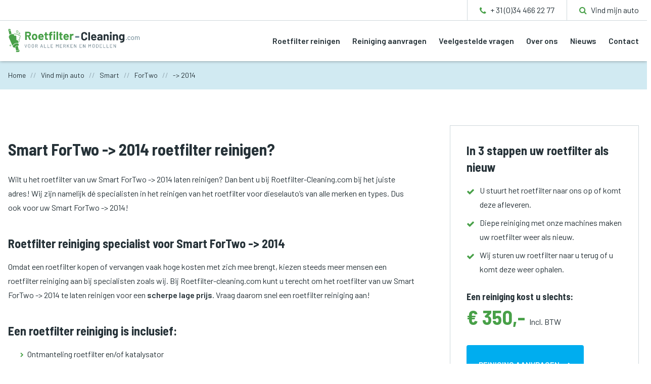

--- FILE ---
content_type: text/html; charset=UTF-8
request_url: https://roetfilter-cleaning.com/roetfilter-reiniging/smart-fortwo-g-2014/
body_size: 4484
content:
<!DOCTYPE html>
<html lang="nl" class="vervolg">
<head>
	<meta charset="utf-8">
	<title>Smart ForTwo -&gt; 2014 roetfilter reiniging voor een scherpe lage prijs! - Roetfilter-Cleaning.com</title>
	<meta name="author" content="Roetfilter-Cleaning.com">
	<meta name="description" content="Smart ForTwo [genaratie] roetfilter reinigen? Roetfilter-Cleaning.com is de specialist in het reinigen van roetfilters voor dieselauto's van Smart ForTwo -&gt; 2014 en alle bijbehorende modellen. Vraag daarom direct online een roetfilter reiniging voor uw Smart ForTwo -&gt; 2014 voor slechts &euro; 350,-!">
	<meta name="keywords" content="Smart ForTwo (-&gt; 2014)&nbsp;roetfilter reinigen, Smart ForTwo -&gt; 2014&nbsp;roetfilter reiniging, verstopte roetfilter Smart ForTwo (-&gt; 2014)">
	
	<meta property="og:title" content="Smart ForTwo -&gt; 2014 roetfilter reiniging voor een scherpe lage prijs! - Roetfilter-Cleaning.com" />
	<meta property="og:type" content="website" />
	<meta property="og:url" content="https://roetfilter-cleaning.com/roetfilter-reiniging/smart-fortwo-g-2014/" />
	<meta property="og:description" content="Smart ForTwo [genaratie] roetfilter reinigen? Roetfilter-Cleaning.com is de specialist in het reinigen van roetfilters voor dieselauto's van Smart ForTwo -&gt; 2014 en alle bijbehorende modellen. Vraag daarom direct online een roetfilter reiniging voor uw Smart ForTwo -&gt; 2014 voor slechts &euro; 350,-!" />
	<meta property="og:site_name" content="Roetfilter-Cleaning.com" />
	<meta property="og:locale" content="nl_NL" />
	<meta property="og:image" content="https://roetfilter-cleaning.com/media/img/roetfilter-cleaning__logo__og.png" />
	<meta property="og:image:type" content="image/png" />
	<meta property="og:image:width" content="1200" />
	<meta property="og:image:height" content="630" />

	<link rel="canonical" href="https://roetfilter-cleaning.com/roetfilter-reiniging/smart-fortwo-g-2014/">

	<!-- Icons -->
	<link rel="icon" type="image/png" href="/favicon.png">

	<!-- Responsive & mobiel meta tags -->
	<meta name="HandheldFriendly" content="True">
	<meta name="MobileOptimized" content="320">
	<meta name="viewport" content="width=device-width, initial-scale=1.0, minimum-scale=1.0, maximum-scale=1.0, shrink-to-fit=no">

	<!-- Stylesheets -->
	<link rel="stylesheet" href="https://fonts.googleapis.com/css?family=Barlow+Semi+Condensed:400,400i,700,700i|Barlow:400,400i,600,600i">
	<link rel="stylesheet" href="https://cdnjs.cloudflare.com/ajax/libs/font-awesome/4.7.0/css/font-awesome.min.css">
	<link rel="stylesheet" href="/media/build/css/app-23f16c4071.css">

	
			<script type="application/ld+json">
				{"@context":{"@vocab":"http:\/\/schema.org","@base":"https:\/\/roetfilter-cleaning.com"},"@graph":[{"@type":"LocalBusiness","@id":"#business","name":"Roetfilter-Cleaning.com","email":"info@roetfilter-cleaning.com","url":"https:\/\/roetfilter-cleaning.com","description":"Roetfilter-Cleaning.com","telephone":"+ 31 (0)34 466 22 77","priceRange":"\u20ac 350,- incl. BTW","image":"https:\/\/roetfilter-cleaning.com\/media\/img\/svg\/roetfilter-cleaning__logo.png","address":{"@type":"PostalAddress","postalCode":"4004 JN","streetAddress":"Bellstraat 3","addressLocality":"Tiel"}}]}
			</script>
		

	<script>window.dataLayer = window.dataLayer || [];window.gtmEvents = {};window.dataLayer.push({"dynx_itemid":"45-585-842","dynx_pagetype":"product","dynx_totalvalue":"350.00"});</script>
					<script>(function(w,d,s,l,i){w[l]=w[l]||[];w[l].push({"gtm.start":
					new Date().getTime(),event:"gtm.js"});var f=d.getElementsByTagName(s)[0],
					j=d.createElement(s),dl=l!="dataLayer"?"&l="+l:"";j.async=true;j.src=
					"https://www.googletagmanager.com/gtm.js?id="+i+dl;f.parentNode.insertBefore(j,f);
					})(window,document,"script","dataLayer","GTM-5H44XF4");</script>
				
</head>

<body>

				<noscript><iframe src="https://www.googletagmanager.com/ns.html?id=GTM-5H44XF4"
				height="0" width="0" style="display:none;visibility:hidden"></iframe></noscript>
			

<div class="TopBar">
    <div class="Container Clear">
        <div class="TopBar__right">
            <div class="TopBarItem TopBarItem--phone">
                <a href="tel:+ 31 (0)34 466 22 77" title="+ 31 (0)34 466 22 77"><i class="fa fa-phone"></i><span class="fa-label">+ 31 (0)34 466 22 77</span></a>
            </div>
            <div class="TopBarItem TopBarItem--findmycar">
                <a href="https://roetfilter-cleaning.com/roetfilter-reiniging/" title="Vind mijn auto"><i class="fa fa-search"></i><span class="fa-label">Vind mijn auto</span></a>
            </div>
        </div>
    </div>
</div>

<div class="Top">
    <div class="Container Clear">
        <div class="Top__logo">
            <a href="https://roetfilter-cleaning.com" title="Roetfilter-Cleaning.com"><img src="/media/img/svg/roetfilter-cleaning__logo.svg" alt="Roetfilter-Cleaning.com" title="Roetfilter-Cleaning.com"></a>
        </div>
        <nav class="Top__navigation"><ul>
<li><a href="https://roetfilter-cleaning.com/" title="Roetfilter laten reiningen" >Home</a></li>
<li><a href="https://roetfilter-cleaning.com/roetfilter-reinigen/" title="Roetfilter reinigen door Roetfilter-Cleaning.com" >Roetfilter reinigen</a></li>
<li><a href="https://roetfilter-cleaning.com/reiniging-aanvragen/" title="Reiniging aanvragen bij Roetfilter-Cleaning.com" >Reiniging aanvragen</a><ul>
<li><a href="https://roetfilter-cleaning.com/reiniging-aanvragen/faq/" title="FAQ" >FAQ</a></li>
</ul></li>
<li><a href="https://roetfilter-cleaning.com/veelgestelde-vragen/" title="Veelgestelde vragen over roetfilter reiniging" >Veelgestelde vragen</a></li>
<li><a href="https://roetfilter-cleaning.com/over-ons/" title="Over Roetfilter-Cleaning.com" >Over ons</a></li>
<li><a href="https://roetfilter-cleaning.com/nieuws/" title="Nieuws over roetfilters" >Nieuws</a></li>
<li><a href="https://roetfilter-cleaning.com/contact/" title="Contact opnemen met Roetfilter-Cleaning.com" >Contact</a></li>
</ul></nav>

        <div class="menu-trigger">
            <span></span>
            Menu
        </div>
    </div>
</div>

<div class="SmallTop">
	<div class="SmallTop__left">
	</div>
	<div class="SmallTop__right">
	</div>
</div>

<div class="BgColor-2 Crumbs">
    <div class="Container Clear">
        
				<p itemscope itemtype="http://schema.org/BreadcrumbList">
					<span itemprop="itemListElement" itemscope itemtype="http://schema.org/ListItem">
						<a itemprop="item" href="https://roetfilter-cleaning.com/" title="Home">
							<span itemprop="name">Home</span>
						</a>
					</span>
			<span class="sep">//</span>
				<span itemprop="itemListElement" itemscope itemtype="http://schema.org/ListItem">
					<a itemprop="item" href="https://roetfilter-cleaning.com/roetfilter-reiniging/" title="Vind mijn auto">
						<span itemprop="name">Vind mijn auto</span>
					</a>
				</span>
			<span class="sep">//</span>
				<span itemprop="itemListElement" itemscope itemtype="http://schema.org/ListItem">
					<a itemprop="item" href="https://roetfilter-cleaning.com/roetfilter-reiniging/smart/" title="Roetfilter reinigen Smart">
						<span itemprop="name">Smart</span>
					</a>
				</span>
			<span class="sep">//</span>
				<span itemprop="itemListElement" itemscope itemtype="http://schema.org/ListItem">
					<a itemprop="item" href="https://roetfilter-cleaning.com/roetfilter-reiniging/smart-fortwo/" title="Roetfilter reinigen Smart ForTwo">
						<span itemprop="name">ForTwo</span>
					</a>
				</span>
			<span class="sep">//</span>
				<span itemprop="itemListElement" itemscope itemtype="http://schema.org/ListItem" class="last">
					<span itemprop="item">
						<span itemprop="name">-&gt; 2014</span>
					</span>
				</span>
			</p>
    </div>
</div>

<main>
	
				<section class="SectionRow FindMyCarDetail AddBorder">
					<div class="Container Clear">
						<div class="FindMyCarDetail-description">
							<h1>Smart ForTwo -&gt; 2014 roetfilter reinigen?</h1>

<p> Wilt u het roetfilter van uw Smart ForTwo -&gt; 2014 laten reinigen? Dan bent u&nbsp;bij Roetfilter-Cleaning.com bij het juiste adres! Wij zijn namelijk d&eacute; specialisten in het reinigen van het roetfilter voor dieselauto&rsquo;s van alle merken en types. Dus ook voor uw Smart ForTwo -&gt; 2014!</p>

<h2>Roetfilter reiniging specialist voor Smart ForTwo -&gt; 2014</h2>

<p>Omdat een roetfilter kopen of vervangen vaak hoge kosten met zich mee brengt, kiezen steeds meer mensen een roetfilter reiniging aan bij specialisten zoals wij. Bij Roetfilter-cleaning.com kunt u terecht om het roetfilter van uw Smart ForTwo -&gt; 2014 te laten reinigen voor een <strong>scherpe lage prijs</strong>. Vraag daarom snel een roetfilter reiniging aan!</p>

<h2>Een roetfilter reiniging is inclusief:</h2>

<ul>
	<li>Ontmanteling roetfilter en/of katalysator</li>
	<li>Thermobehandeling</li>
	<li>Grondige verwijdering asresten</li>
	<li>Na-spoeling met demi-water</li>
	<li>Droging</li>
	<li>Herassemblage componenten</li>
	<li>Afwerking laswerk met coating</li>
</ul>
						</div>
						
		<div class="FindMyCarDetail-info">
			<div class="FindMyCarDetail-steps">
				<h2>In 3 stappen uw roetfilter als nieuw</h2>
				<ul>
					<li class="FindMyCarDetail-steps__step">U stuurt het roetfilter naar ons op of komt deze afleveren.</li>
					<li class="FindMyCarDetail-steps__step">Diepe reiniging met onze machines maken uw roetfilter weer als nieuw.</li>
					<li class="FindMyCarDetail-steps__step">Wij sturen uw roetfilter naar u terug of u komt deze weer ophalen.</li>
				</ul>
			</div>
			<div class="FindMyCarDetail-order">
				<h3>Een reiniging kost u slechts:</h3>
				<div class="Appointment__price">
					&euro; 350,- <span>Incl. BTW</span>
				</div>
				<div class="Appointment__button">
					<a class="btn" href="https://roetfilter-cleaning.com/reiniging-aanvragen/" title="Roetfilter reiniging aanvragen">Reiniging aanvragen</a>
				</div>
				<div class="Appointment__info">
					<a href="https://roetfilter-cleaning.com/contact/" title="Of vraag meer informatie aan">Of vraag meer informatie aan</a>
				</div>
			</div>
		</div>
	
					</div>
				</section>
			
		<section class="SectionRow FindMyCar-errors AddBorder">
			<div class="Container Clear">
				<h2>Roetfilter foutcodes van <span class="brand">Smart</span></h2>

<p>Heeft u te maken met een van de onderstaande roetfilter foutcodes? Beschadig uw auto niet verder, Roetfilter-Cleaning.com helpt u met al uw roetfilter problemen. Neem daarom snel <a href="https://roetfilter-cleaning.com/contact/" title="Neem contact met ons op!">contact</a> met ons op!</p>
				<div class="FindMyCar-errors__errors">
					<div class="FindMyCar-errors__code">Foutcode <strong>P0473</strong></div><div class="FindMyCar-errors__code">Foutcode <strong>P0472</strong></div><div class="FindMyCar-errors__code">Foutcode <strong>P0471</strong></div><div class="FindMyCar-errors__code">Foutcode <strong>P1901</strong></div>
				</div>
			</div>
		</section>
	
				<div class="SectionRow FindMyCar">
					<div class="Container Clear">
						<div class="FindMyCar-options">
			<a class="btn btn--ghost FindMyCar-options__item" href="https://roetfilter-cleaning.com/roetfilter-reiniging/smart-fortwo-08-cdi-41pk/" title="Roetfilter reinigen Smart ForTwo 0.8 CDI 41pk">0.8 CDI 41pk</a><a class="btn btn--ghost FindMyCar-options__item" href="https://roetfilter-cleaning.com/roetfilter-reiniging/smart-fortwo-08-cdi-45pk/" title="Roetfilter reinigen Smart ForTwo 0.8 CDI 45pk">0.8 CDI 45pk</a><a class="btn btn--ghost FindMyCar-options__item" href="https://roetfilter-cleaning.com/roetfilter-reiniging/smart-fortwo-08-cdi-54pk/" title="Roetfilter reinigen Smart ForTwo 0.8 CDI 54pk">0.8 CDI 54pk</a></div></div></div>
</main>

<div class="SectionRow BgColor-2 Footer">
    <div class="Container Clear">
        <div class="FooterCol FooterContact">
            <div class="Heading--h3">Contactinformatie</div>
            <div class="FooterContact__block">
                Roetfilter-Cleaning.com<br>
                Bellstraat 3<br>
                4004 JN Tiel
            </div>
            <div class="FooterContact__block">
                T: + 31 (0)34 466 22 77<br>
               
                E: <a href="mailto:info@roetfilter-cleaning.com" title="info@roetfilter-cleaning.com">info@roetfilter-cleaning.com</a>
            </div>
            <div class="FooterContact__block">
                KvK: 54572908<br>
                BTW: NL851.355.961.B01<br>
            </div>
            <div class="FooterContact__social">
                <a class="social-icon social-icon--facebook" href="https://www.facebook.com/RoetfilterCleaning/" title="Volg Roetfilter-Cleaning.com op Facebook" target="_blank"></a>
            </div>
        </div>
        <div class="FooterCol FooterBrands">
        	
<div class="htmlfragment"><div class="Heading--h3">Populaire merken</div>
<ul>
                <li><a href="https://roetfilter-cleaning.com/roetfilter-reiniging/volvo/" title="Roetfilter reinigen Volvo">Volvo</a></li>
                <li><a href="https://roetfilter-cleaning.com/roetfilter-reiniging/skoda/" title="Roetfilter reinigen Skoda">Skoda</a></li>
                <li><a href="https://roetfilter-cleaning.com/roetfilter-reiniging/citroen/" title="Roetfilter reinigen Citroën">Citroën</a></li>
                <li><a href="https://roetfilter-cleaning.com/roetfilter-reiniging/bmw/" title="Roetfilter reinigen BMW">BMW</a></li>
                <li><a href="https://roetfilter-cleaning.com/roetfilter-reiniging/audi/" title="Roetfilter reinigen Audi">Audi</a></li>
                <li><a href="https://roetfilter-cleaning.com/roetfilter-reiniging/mercedes-benz/" title="Roetfilter reinigen Mercedes">Mercedes</a></li>
                <li><a href="https://roetfilter-cleaning.com/roetfilter-reiniging/ford/" title="Roetfilter reinigen Ford">Ford</a></li>
            </ul>            
<ul>
                <li><a href="https://roetfilter-cleaning.com/roetfilter-reiniging/opel/" title="Roetfilter reinigen Opel">Opel</a></li>
                <li><a href="https://roetfilter-cleaning.com/roetfilter-reiniging/nissan/" title="Roetfilter reinigen Nissan">Nissan</a></li>
                <li><a href="https://roetfilter-cleaning.com/roetfilter-reiniging/peugeot/" title="Roetfilter reinigen Peugeot">Peugeot</a></li>
                <li><a href="https://roetfilter-cleaning.com/roetfilter-reiniging/mazda/" title="Roetfilter reinigen Mazda">Mazda</a></li>
                <li><a href="https://roetfilter-cleaning.com/roetfilter-reiniging/volkswagen/" title="Roetfilter reinigen Volkswagen">Volkswagen</a></li>
                <li><a href="https://roetfilter-cleaning.com/roetfilter-reiniging/kia/" title="Roetfilter reinigen Kia">Kia</a></li>
                <li><a href="https://roetfilter-cleaning.com/roetfilter-reiniging/seat/" title="Roetfilter reinigen Seat">Seat</a></li>
            </ul></div>
<div class="clear"></div>
        </div>
        <div class="FooterCol FooterInfo">
            <div class="Heading--h3">Meer informatie</div>
			<!-- Informatieformulier (footer) (1) -->
<form name="informatie_form" class="informatie_form" method="post" enctype="multipart/form-data" action="/roetfilter-reiniging/smart-fortwo-g-2014/#informatie_form"><a name="informatie_form"></a>
                <div class="fld_6 fld">
                    <label for="naam-1">Naam</label>
                    <input type="text" name="naam" value="" id="naam-1" class="text">
                    
                    
                </div>
            
                <div class="fld_6 fld">
                    <label for="extra1-1">Achternaam</label>
                    <input type="text" name="extra1" value="" id="extra1-1" class="text">
                    
                    
                </div>
            
                <div class="fld_6 fld">
                    <label for="telefoon-1">Telefoonnummer <span>(optioneel)</span></label>
                    <input type="text" name="telefoon" value="" id="telefoon-1" class="text">
                    
                    
                </div>
            
                <div class="fld_6 fld">
                    <label for="email-1">E-mailadres</label>
                    <input type="email" name="email" value="" id="email-1" class="text">
                    
                    
                </div>
            
                <div class="fld_website fld fld_12">
                    <label for="website-1">Website ( http:// )</label>
                    <input type="text" name="website" value="" id="website-1" class="text">
                    
                    
                </div>
            
                <div class="fld fld_12">
                    <label for="bericht-1">Uw vraag / opmerking</label>
                    <textarea name="bericht" id="bericht-1" class="textarea"></textarea>
                    
                    
                </div>
            
                <div class="fld fld_12">
					<button type="submit" name="btn_submit" title="Informatie aanvragen" class="btn btn--right" id="btn_submit-1">Informatie aanvragen</button>
					
				</div>
            
    <input type="hidden" name="informatie_form-submitted" value="" />
	<input type="hidden" name="CSRFToken" value="ce97cce9490ef21d95eed6a28f26430be1e1fb9cd1002f5f7e122940173d981d1d62475e17a6f0c2cca9117cf227cacd59f2639a1fc25bec5726342283927eaf" />
	<div class="clear">&nbsp;</div>
</form>
        </div>
    </div>
</div>

<div class="SectionRow BgColor-3 FooterBar">
    <div class="Container Clear">
        <div class="FooterBar__left">
            &copy;&nbsp;2026&nbsp;Roetfilter-Cleaning.com <span>|</span> <a href="https://roetfilter-cleaning.com/sitemap/" title="Sitemap">Sitemap</a> <span>|</span> <a href="https://roetfilter-cleaning.com/voorwaarden/" title="Algemene voorwaarden">Voorwaarden</a> <span>|</span> <a href="https://roetfilter-cleaning.com/privacy/" title="Privacy">Privacy</a> <span>|</span> <a href="https://roetfilter-cleaning.com/disclaimer/" title="Disclaimer">Disclaimer</a>
        </div>
        <div class="FooterBar__right">
        </div>
    </div>
</div>

<!-- Javascript -->
<script src="/media/build/js/app-e0926e576b.js"></script>

</body>
</html>

--- FILE ---
content_type: text/css
request_url: https://roetfilter-cleaning.com/media/build/css/app-23f16c4071.css
body_size: 15262
content:
html{font-family:sans-serif;-ms-text-size-adjust:100%;-webkit-text-size-adjust:100%;overflow-y:scroll}body{margin:0}article,aside,details,figcaption,figure,footer,header,hgroup,main,menu,nav,section,summary{display:block}audio,canvas,progress,video{display:inline-block;vertical-align:baseline}audio:not([controls]){display:none;height:0}[hidden],template{display:none}a{background-color:transparent}a:active,a:hover{outline:0}abbr[title]{border-bottom:1px dotted}b,strong{font-weight:700}dfn{font-style:italic}h1,h2,h3,h4,h5,h6{font-weight:400;font-family:Arial,Helvetica,sans-serif;margin:0}mark{background:#ff0;color:#000}small{font-size:80%}sub,sup{font-size:75%;line-height:0;position:relative;vertical-align:baseline}sup{top:-.5em}sub{bottom:-.25em}img{border:0}svg:not(:root){overflow:hidden}figure{margin:1em 40px}hr{box-sizing:content-box;height:0;margin:20px 0;border:0 none;border-top:1px solid #ccc;border-bottom:1px solid #fff}pre{overflow:auto}#_atssh{display:none}address,p,pre{margin:0;padding:0;font-weight:400}code,kbd,pre,samp{font-family:monospace,monospace;font-size:1em}button,input,optgroup,select,textarea{color:inherit;font:inherit;margin:0}button{overflow:visible}ol,ul{list-style:none;margin:0;padding:0}ol ol,ul ul{margin:0;padding:0}ol li{margin-left:0}#nav li,#nav ol,#nav ul,#subnav li,#subnav ol,#subnav ul{margin:0;padding:0;background:none;text-decoration:none}img{box-sizing:border-box;vertical-align:middle}button,select{text-transform:none}button,html input[type=button],input[type=reset],input[type=submit]{-webkit-appearance:button;cursor:pointer}button[disabled],html input[disabled]{cursor:default}button::-moz-focus-inner,input::-moz-focus-inner{border:0;padding:0}input{line-height:normal}input[type=checkbox],input[type=radio]{box-sizing:border-box;padding:0}input[type=number]::-webkit-inner-spin-button,input[type=number]::-webkit-outer-spin-button{height:auto}input[type=search]{-webkit-appearance:textfield;box-sizing:content-box}input[type=search]::-webkit-search-cancel-button,input[type=search]::-webkit-search-decoration{-webkit-appearance:none}fieldset{border:1px solid silver;margin:0 2px;padding:.35em .625em .75em}legend{border:0;padding:0}textarea{overflow:auto;resize:vertical}optgroup{font-weight:700}table{border-collapse:collapse;border-spacing:0}td,th{padding:0;vertical-align:top}.clear{clear:both;width:100%;height:0;line-height:0;font-size:0}@media only screen{#jPanelMenu-menu{-webkit-transform:none;-ms-transform:none;transform:none;background:#fff;overflow-y:auto!important;box-shadow:inset 5px 0 4px -4px rgba(0,0,0,.46)}#jPanelMenu-menu li,#jPanelMenu-menu ul{float:none;margin:0;padding:0}#jPanelMenu-menu>ul>li:first-child a{font-weight:700}#jPanelMenu-menu ul{opacity:1!important}#jPanelMenu-menu ul [data-type=primary]{font-weight:700}#jPanelMenu-menu ul li{margin-top:-1px}#jPanelMenu-menu ul li a{display:block;padding:8px 40px 8px 20px;-webkit-transition:color .3s ease,background .3s ease,border .3s ease;transition:color .3s ease,background .3s ease,border .3s ease;color:#263238;border-bottom:1px solid #bebebe;font-size:1em;text-decoration:none;font-family:Barlow Semi Condensed,sans-serif}#jPanelMenu-menu ul li a.active,#jPanelMenu-menu ul li a:focus,#jPanelMenu-menu ul li a:hover{color:#48a048}#jPanelMenu-menu li li a{padding-left:30px}#jPanelMenu-menu li li li a{padding-left:40px}#jPanelMenu-menu li li li li a{padding-left:50px}#jPanelMenu-menu li li li li li a{padding-left:60px}#jPanelMenu-menu li li li li li li a{padding-left:70px}#jPanelMenu-menu .itemWrapper{position:relative}#jPanelMenu-menu .itemWrapper .jpanelTrigger{position:absolute;top:1px;right:0;bottom:1px;width:30px;display:block;background:#000;opacity:.25;cursor:pointer}#jPanelMenu-menu .itemWrapper .jpanelTrigger:after{content:"";position:absolute;top:50%;left:50%;width:11px;height:3px;margin:-1px 0 0 -5px;background:#fff}#jPanelMenu-menu .itemWrapper .jpanelTrigger:before{content:"";position:absolute;top:50%;left:50%;width:3px;height:11px;margin:-5px 0 0 -1px;background:#fff}#jPanelMenu-menu .itemWrapper .jpanelTrigger.open:before{display:none}.jPanelMenu-panel{overflow:hidden}.menu-trigger{display:none;position:absolute;top:50%;right:16px;-webkit-transform:translateY(-50%);-ms-transform:translateY(-50%);transform:translateY(-50%);cursor:pointer;text-align:left;padding:10px 14px 10px 48px;background:#48a048;z-index:3;font-family:Barlow,sans-serif;color:#fff!important;font-weight:600;font-size:1rem;text-transform:uppercase;border-radius:4px}}@media only screen and (max-width:1050px){.menu-trigger{display:block}}@media only screen and (max-width:500px){.menu-trigger{text-indent:-9999px;padding:8px;overflow:hidden;width:28px}}@media only screen{.responsive-menu .menu-trigger{display:block}.no-flexbox .menu-trigger{float:right}.menu-trigger span{position:absolute;top:50%;left:15px;width:25px;height:4px;background:#fff;border-radius:2px;display:block;-webkit-transform:translateY(-2px);-ms-transform:translateY(-2px);transform:translateY(-2px)}}@media only screen and (max-width:500px){.menu-trigger span{left:9px}}@media only screen{.menu-trigger span:after{content:"";position:absolute;top:-8px;left:0;width:25px;height:4px;background:#fff;border-radius:2px}.menu-trigger span:before{content:"";position:absolute;bottom:-8px;left:0;width:25px;height:4px;background:#fff;border-radius:2px}html{position:relative}#fancybox-loading,#fancybox-lock,.fancybox-error,.fancybox-image,.fancybox-inner,.fancybox-skin,.fancybox-tmp,.fancybox-wrap,.fancybox-wrap embed,.fancybox-wrap iframe,.fancybox-wrap object,a.fancybox-close,a.fancybox-expand,a.fancybox-nav,a.fancybox-nav span{display:block;padding:0;margin:0;border:0;outline:none;vertical-align:top;background-color:transparent;background-repeat:no-repeat;background-image:none;text-shadow:none}#fancybox-lock{position:fixed;top:0;left:0;right:0;bottom:0;z-index:999920;overflow:hidden!important;-webkit-transition:-webkit-transform .5s;-webkit-transform:translateX(0)}.fancybox-lock-test{overflow-y:hidden!important}.fancybox-lock{overflow:hidden!important;width:auto}.fancybox-lock body{overflow:hidden!important}.fancybox-wrap{position:absolute;top:0;left:0;z-index:999920;-ms-touch-action:none;-webkit-transform:translateZ(0)}.fancybox-opened{z-index:999930}.fancybox-skin{border-style:solid;border-color:#fff;background:#fff;color:#444}.fancybox-inner{position:relative;overflow:hidden;-webkit-overflow-scrolling:touch;width:100%;height:100%;max-width:100%;max-height:100%}.fancybox-spacer{position:absolute;top:100%;left:0;width:1px}.fancybox-iframe,.fancybox-image{display:block;width:100%;height:100%}.fancybox-image{max-width:100%;max-height:100%;zoom:1}a.fancybox-close{position:absolute;top:10px;right:10px;width:38px;height:39px;cursor:pointer;background-position:0 0;z-index:999940}a.fancybox-nav{position:absolute;top:0;width:50%;height:100%;cursor:pointer;text-decoration:none;-webkit-tap-highlight-color:transparent;z-index:999940;overflow:hidden}.fancybox-type-html a.fancybox-nav,.fancybox-type-iframe a.fancybox-nav,.fancybox-type-inline a.fancybox-nav{width:70px}a.fancybox-prev{left:10px}a.fancybox-next{right:10px}a.fancybox-nav span{position:absolute;top:50%;width:25px;height:35px;margin-top:-15px;cursor:pointer;z-index:999940}a.fancybox-prev span{left:0;background-position:-7px -51px}a.fancybox-next span{right:0;background-position:-7px -100px}.fancybox-mobile a.fancybox-nav{max-width:80px}.fancybox-desktop a.fancybox-nav{opacity:.5;filter:alpha(opacity=50)}.fancybox-desktop a.fancybox-nav:hover{opacity:1;filter:alpha(opacity=100)}a.fancybox-expand{position:absolute;bottom:0;right:0;width:36px;height:37px;z-index:999950;opacity:0;filter:alpha(opacity=0);background-position:-1px -148px;zoom:1;-webkit-transition:opacity .5s ease;transition:opacity .5s ease}.fancybox-wrap:hover a.fancybox-expand{opacity:.5;filter:alpha(opacity=50)}.fancybox-wrap a.fancybox-expand:hover{opacity:1;filter:alpha(opacity=100)}#fancybox-loading{position:fixed;top:50%;left:50%;margin-top:-30px;margin-left:-30px;width:60px;height:60px;background-color:#111;background-image:url(/media/img/fancybox/loader.gif);background-position:50%;opacity:.85;filter:alpha(opacity=85);cursor:pointer;z-index:999960;border-radius:8px}.fancybox-tmp{position:absolute!important;top:-99999px;left:-99999px;max-width:99999px;max-height:99999px;overflow:visible!important}.fancybox-title{font:normal 14px Helvetica Neue,Helvetica,Arial,sans-serif;line-height:1.5;position:relative;text-shadow:none;z-index:999950;display:block;visibility:hidden}.fancybox-title-float-wrap{position:relative;margin-top:10px;text-align:center;zoom:1;left:-9999px}.fancybox-title-float-wrap>div{display:inline-block;padding:7px 20px;font-weight:700;color:#fff;text-shadow:0 1px 2px #222;background:transparent;background:rgba(0,0,0,.8);border-radius:15px}.fancybox-title-outside-wrap{position:relative;margin-top:10px;color:#fff;text-shadow:0 1px rgba(0,0,0,.5)}.fancybox-title-inside-wrap{padding-top:10px}.fancybox-title-over-wrap{position:absolute;bottom:0;left:0;color:#fff;padding:5px;background:#000;background:rgba(0,0,0,.8);max-height:50%;overflow:auto}.fancybox-overlay{position:absolute;top:0;left:0;overflow:hidden;z-index:999910}.fancybox-overlay-fixed{position:fixed;top:0;right:0;bottom:0;left:0}.fancybox-default-skin{border-color:#f9f9f9;background:#f9f9f9}.fancybox-default-skin-open{box-shadow:0 10px 25px rgba(0,0,0,.5)}.fancybox-default-overlay{background:#000;opacity:.9;filter:alpha(opacity=90)}.fancybox-default a.fancybox-close,.fancybox-default a.fancybox-expand,.fancybox-default a.fancybox-nav span{background-image:url(/media/img/fancybox/svg/sprite_controls.png)}.Album__item:after,.back:before,.btn.btn--back:before,.btn:after,.fa:after,.fa:before,.Faq ul li a:after,.knop:after,.more:after,.Notice>div:before,.Quotebar__quote:after,.Quotebar__quote:before,.social-icon:after,.TermsAndConditions__toolbar>a:before,body[class*=cke_] ul li:before,main ul li:before,table.slide:after,table.slide:before{font:normal normal normal 14px/1 FontAwesome;font-size:inherit;text-rendering:auto;-webkit-font-smoothing:antialiased;-moz-osx-font-smoothing:grayscale}.fa-label{margin-left:8px}.Container{padding:0 24px;width:1200px;margin:0 auto;box-sizing:border-box}}@media only screen and (max-width:1300px){.Container{width:auto;padding:0 16px}}@media only screen{.Clear:after{content:"";display:table;clear:both;font-size:0;line-height:0;height:0}.iframe-container,.iframe-container-4-2,.iframe-container-4-3,.iframe-container-16-9{position:relative;height:0;overflow:hidden;margin-bottom:24px}.iframe-container-4-2 embed,.iframe-container-4-2 iframe,.iframe-container-4-2 object,.iframe-container-4-3 embed,.iframe-container-4-3 iframe,.iframe-container-4-3 object,.iframe-container-16-9 embed,.iframe-container-16-9 iframe,.iframe-container-16-9 object,.iframe-container embed,.iframe-container iframe,.iframe-container object{position:absolute;top:0;left:0;width:100%;height:100%}.iframe-container{margin:56px 0;padding-bottom:60%}.iframe-container-4-2{padding-bottom:50%}.iframe-container-4-3{padding-bottom:75%}.iframe-container-16-9{padding-bottom:56.25%}body,html{font-family:Barlow,sans-serif;font-size:16px;color:#263238;line-height:1.75;font-weight:400}}@media only screen and (max-width:700px){body,html{font-size:14px}}@media only screen{body{overflow-x:hidden}.Heading--h1,.Heading--h2,.Heading--h3,.Heading--h4,h1,h2,h3,h4,span.h1{font-family:Barlow Semi Condensed,sans-serif;font-weight:700}address,ol,p,table{line-height:1.75;margin-bottom:1.5em}.Heading--h1,h1,span.h1{margin-bottom:.75em;padding-top:0;font-size:2rem;line-height:1.375;color:#263238}}@media only screen and (max-width:700px){.Heading--h1,h1,span.h1{font-size:1.8rem}}@media only screen{.Heading--h2,h2{margin-bottom:.66666666666em;padding-top:.66666666666em;font-size:1.5rem;line-height:1.4;color:#263238}.Heading--h3,h3{margin-bottom:.44444444444em;padding-top:.88888888888em;font-size:1.125rem;line-height:1.77777777778;color:#263238}hr{margin:56px 0}hr+h1,hr+h2,hr+h3{padding-top:0}}@media only screen and (max-width:700px){hr{margin:40px 0}}@media only screen{strong{font-weight:600}.center-text{text-align:center}a{-webkit-transition:background .3s ease,color .3s ease;transition:background .3s ease,color .3s ease;color:#00adef;text-decoration:underline}a:hover{color:#00adef;text-decoration:underline}.more{font-weight:600;white-space:nowrap}.more:after{content:"\f054";color:inherit;font-size:.65em;text-decoration:underline;display:inline-block;margin-left:7px}.more:after{text-decoration:none}.more:hover{text-decoration:underline}.back{font-weight:600;white-space:nowrap}.back:before{content:"\f053";color:inherit;font-size:.65em;text-decoration:underline;display:inline-block;margin-right:7px}.back:before{text-decoration:none}.back:hover{text-decoration:underline}body[class*=cke_] ol,body[class*=cke_] ul,main ol,main ul{margin:0 0 24px 20px}body[class*=cke_] ol ol,body[class*=cke_] ol ul,body[class*=cke_] ul ol,body[class*=cke_] ul ul,main ol ol,main ol ul,main ul ol,main ul ul{margin-bottom:0}body[class*=cke_] ol,main ol{list-style:decimal}body[class*=cke_] ol li,main ol li{margin-left:24px}body[class*=cke_] ul li,main ul li{list-style:none;padding-left:18px;position:relative}body[class*=cke_] ul li:before,main ul li:before{content:"\f054";color:#48a048;font-size:.6em;position:absolute;top:11px;left:4px}blockquote{margin:30px;padding:5px 0 5px 20px;border-left:4px solid #d2d2d2;font-style:italic;color:#6e6e6e}blockquote p{margin:0;padding:0}input,optgroup,select,textarea{font-family:Barlow,sans-serif;color:#263238;line-height:1.2}input[type=date],input[type=datetime-local],input[type=datetime],input[type=email],input[type=month],input[type=number],input[type=password],input[type=search],input[type=tel],input[type=text],input[type=time],input[type=url],input[type=week],select,textarea{box-sizing:border-box;width:100%;height:42px;margin:0;padding:2px 6px;text-align:left;background-clip:padding-box;background-color:#fff;float:left;border:1px solid #bac7cc;-webkit-border-image:none;-o-border-image:none;border-image:none;border-radius:4px;outline:0 none}}@media only screen and (max-width:700px){input[type=date],input[type=datetime-local],input[type=datetime],input[type=email],input[type=month],input[type=number],input[type=password],input[type=search],input[type=tel],input[type=text],input[type=time],input[type=url],input[type=week],select,textarea{height:36px}}@media only screen{form label span{display:inline;opacity:.5;font-weight:400}form label:not(.RequestCleaning-OptionsItemWrapper){overflow:hidden;text-overflow:ellipsis;white-space:nowrap;float:left;max-width:100%;display:block;margin:0 10px 4px 0;line-height:28px;cursor:pointer}form label:not(.RequestCleaning-OptionsItemWrapper).nowrap{float:none;white-space:normal}.checkbox-group label{white-space:normal;line-height:185%}form input[type=radio]{margin:7px 5px 0;padding:0;float:left}form input[type=checkbox]{margin:5px 5px 0 0;padding:0;float:left}select[multiple],select[size],textarea{height:auto}textarea{min-height:110px}.file{position:relative;clear:both}.file:after{content:"";display:table;clear:both}.file input[type=file]+span{position:absolute;top:0;right:0;bottom:0;left:0}.file input[type=file]+span{border:1px solid;border-color:#848484 #c1c1c1 #e1e1e1}.file input[type=file]{position:relative;width:95%;margin:10px;float:left;font-size:13px;font-style:italic;z-index:3}input[type=radio]:active,input[type=radio]:focus{border:0;box-shadow:none}input[type=checkbox]:active,input[type=checkbox]:focus{border:0;box-shadow:none}label.checkbox{float:none;clear:both;display:block;line-height:22px}label.checkbox input{float:left}div.checkbox-label{margin-left:24px;line-height:1.4}div.radio-label{padding:3px 0}form .captcha_container{clear:both;margin:10px 0;padding:10px 0;text-align:center;border:1px solid;border-color:#848484 #c1c1c1 #e1e1e1;-webkit-border-image:none;-o-border-image:none;border-image:none;border-radius:0 0 0 0}}@media only screen and (-webkit-min-device-pixel-ratio:0){select{-webkit-appearance:none}select[multiple],select[multiple][size],select[size]{background-image:none;padding-right:3px}select,select[size="0"],select[size="1"]{background-image:url([data-uri]);background-repeat:no-repeat;background-position:100%;padding-right:20px}::-webkit-validation-bubble-message{box-shadow:none;background:-webkit-gradient(linear,left top,left bottom,color-stop(0,#666),color-stop(1,#000));border:0;color:#fff;font:13px/17px Lucida Grande,Arial,Liberation Sans,FreeSans,sans-serif;overflow:hidden;padding:15px 15px 17px;text-shadow:#000 0 0 1px;min-height:16px}::-webkit-validation-bubble-arrow,::-webkit-validation-bubble-top-inner-arrow,::-webkit-validation-bubble-top-outer-arrow{box-shadow:none;background:#666;border-color:#666}}@media only screen{a.button:focus,button:focus,input:focus,input[type=file]:focus+span,select:focus,textarea:focus{box-shadow:0 0 5px 0 #9ac0fb;border:1px solid;border-color:#7baefc;z-index:1}input[type=file]:focus{box-shadow:none;border:0;z-index:2;outline:none}input[type=date][disabled],input[type=datetime-local][disabled],input[type=datetime][disabled],input[type=email][disabled],input[type=month][disabled],input[type=number][disabled],input[type=password][disabled],input[type=search][disabled],input[type=tel][disabled],input[type=text][disabled],input[type=time][disabled],input[type=url][disabled],input[type=week][disabled],select[disabled],textarea[disabled]{background-color:#eee}input[type=date][readonly],input[type=datetime-local][readonly],input[type=datetime][readonly],input[type=email][readonly],input[type=month][readonly],input[type=number][readonly],input[type=password][readonly],input[type=search][readonly],input[type=tel][readonly],input[type=text][readonly],input[type=time][readonly],input[type=url][readonly],input[type=week][readonly],select[readonly],textarea[readonly]{background-color:#eee}a.button_disabled,button[disabled],input[disabled],select[disabled],select[disabled] optgroup,select[disabled] option,textarea[disabled]{-moz-user-select:none;box-shadow:none;color:#888;cursor:default}.fld{float:left;margin-bottom:12px;padding-right:8px;box-sizing:border-box}.fld_1{width:8.3333333333%}.fld_2{width:16.6666666667%}.fld_3{width:25%}.fld_4{width:33.3333333333%}.fld_5{width:41.6666666667%}.fld_6{width:50%}.fld_7{width:58.3333333333%}.fld_8{width:66.6666666667%}.fld_9{width:75%}.fld_10{width:83.3333333333%}.fld_11{width:91.6666666667%}.fld_12{width:100%}.fld_cleft{clear:left}.fld_cright{clear:right}.fld_clear{clear:both}.fld_aright{text-align:right}.fld_fright{float:right}.fld_website{display:none}.nopadding{padding:0}.nomargin{margin:0}}@media only screen and (max-width:800px){.fld_1{width:50%}.fld_2{width:50%}.fld_3{width:50%}.fld_4{width:50%}.fld_5{width:50%}.fld_6{width:100%;padding-right:0}.fld_7{width:100%;padding-right:0}.fld_8{width:100%;padding-right:0}.fld_9{width:100%;padding-right:0}.fld_10{width:100%;padding-right:0}.fld_11{width:100%;padding-right:0}.fld_12{width:100%;padding-right:0}.fld_100procent{width:100%;padding-right:0}.fld_btn{width:50%}}@media only screen and (max-width:580px){.fld_1{width:100%;padding-right:0}.fld_2{width:100%;padding-right:0}.fld_3{width:100%;padding-right:0}.fld_4{width:100%;padding-right:0}.fld_5{width:100%;padding-right:0}.fld_6{width:100%;padding-right:0}.fld_7{width:100%;padding-right:0}.fld_8{width:100%;padding-right:0}.fld_9{width:100%;padding-right:0}.fld_10{width:100%;padding-right:0}.fld_11{width:100%;padding-right:0}.fld_12{width:100%;padding-right:0}.fld_100procent{width:100%;padding-right:0}.fld_btn{width:100%;padding-right:0}}@media only screen{#error,.error{margin:5px 0 10px;padding:10px;border:1px solid #999;background-color:#ffc;position:relative}#error,.error{color:#263238;font-size:1em;line-height:185%}#error a,.error a{color:#263238}#goed,#new-account{margin:5px 0 10px;padding:10px;border:1px solid;border-color:#63b47c;background-color:#a8e6bb;position:relative}#goed,#new-account{color:#263238;font-size:1em;line-height:185%}#goed a,#new-account a{color:#263238}#goed p,#new-account p{margin:0}#fout{margin:5px 0 10px;padding:10px;border:1px solid;border-color:red;background-color:#ffc;position:relative}#fout{color:#263238;font-size:1em;line-height:185%}#fout a{color:#263238}#fout p{margin:0}#error .close,#fout .close,#goed .close,#new-account .close{position:absolute;right:7px;top:2px;color:#000;text-decoration:none}.btn,.knop{background:#00adef;border:0!important;border-radius:4px;position:relative;display:inline-block;margin:16px 16px 0 0;padding:18px 32px 20px;max-width:100%;overflow:hidden;-webkit-transition:background .3s ease;transition:background .3s ease;text-transform:uppercase;color:#fff;text-decoration:none;font-size:.938rem;font-family:Barlow,sans-serif;font-weight:600;line-height:1.5;text-align:center;text-overflow:ellipsis;z-index:1}}@media only screen and (max-width:700px){.btn,.knop{padding:18px 24px 20px}}@media only screen{.btn:after,.knop:after{content:"\f054";position:relative;top:-1px;margin-left:16px;font-size:.75em;line-height:0;color:#fff}.btn:before,.knop:before{content:"";position:absolute;background-color:hsla(0,0%,100%,.05);border-radius:50%;top:50%;left:50%;-webkit-transform:translate(-50%,-50%);-ms-transform:translate(-50%,-50%);transform:translate(-50%,-50%);width:0;height:0;-webkit-transition:all .8s ease;transition:all .8s ease;z-index:-1}.btn:hover,.knop:hover{color:#fff;text-decoration:none}.btn:hover:before,.knop:hover:before{border-radius:0;width:150%;padding-bottom:150%}.btn:active,.knop:active{background-color:#26b9f1;border-bottom:0!important;box-shadow:none;outline:none}.btn:focus,.knop:focus{box-shadow:none;outline:none}.btn.btn_submit{float:left}.btn--right{float:right;margin-right:0}.btn--left{float:left}.btn--full{display:block;box-sizing:border-box;width:100%}.btn--ghost{padding-top:16px;padding-bottom:18px;background:#fff;border:2px solid #b0bec5!important;color:#263238}}@media only screen and (max-width:700px){.btn--ghost{padding-top:16px;padding-bottom:18px}}@media only screen{.btn--ghost:before{background-color:rgba(0,0,0,.05)}.btn--ghost:after{color:#263238}.btn--ghost:hover{background:#fff;color:#263238}.btn--ghost:hover:after{color:#263238}.btn--ghost:active{border:2px solid #b0bec5!important}.btn--ghost:focus{box-shadow:none;outline:none;border:2px solid #b0bec5!important;background:none}.btn.btn--back:after{content:"";position:absolute;background-color:hsla(0,0%,100%,.05)!important;border-radius:50%;top:50%;left:50%;-webkit-transform:translate(-50%,-50%);-ms-transform:translate(-50%,-50%);transform:translate(-50%,-50%);width:0;height:0;-webkit-transition:all .8s ease;transition:all .8s ease;z-index:-1}.btn.btn--back:before{background:none!important;border-radius:0;top:auto;left:auto;-webkit-transform:none;-ms-transform:none;transform:none;width:auto;height:auto;-webkit-transition:none;transition:none;z-index:1;content:"\f053";position:relative;top:-1px;margin-right:16px;font-size:.75em;line-height:0}.btn.btn--back:hover:before{border-radius:0;width:auto;padding-bottom:0}.btn.btn--back:hover:after{border-radius:0;width:150%;padding-bottom:150%}.btn--ghost.btn--back:before{color:#263238!important}.btn--ghost.btn--back:after{background-color:rgba(0,0,0,.05)!important}table.responsive{table-layout:fixed}}@media only screen and (max-width:580px){table.responsive{width:100%!important}table.responsive td,table.responsive th{display:block;width:100%!important}}@media only screen{table.slide{border:0 none;position:relative}}@media only screen and (max-width:580px){.table-slider{overflow-x:scroll;padding-top:64px;margin-bottom:1.14285714286em}.table-slider table.slide{min-width:1200px;margin-bottom:0}.table-slider table.slide:after{content:"\f25a";position:absolute;top:-53px;left:0;font-size:24px;color:#263238!important}.table-slider table.slide:before{content:"\f07e";position:absolute;top:-31px;left:0;font-size:24px;color:#263238!important}}@media only screen{.datagrid{width:100%}.datagrid-buttons{white-space:nowrap}.datagrid:first-child{margin-top:-8px!important}.datagrid thead{text-align:left;border-bottom:2px solid;font-weight:700}.datagrid thead th{padding:8px;white-space:nowrap}.datagrid tbody tr{border-bottom:1px solid}.datagrid tbody tr:hover{background-color:rgba(0,0,0,.05)}.datagrid tbody tr td{padding:8px}img.responsive{max-width:100%;height:auto}}@media only screen and (max-width:360px){img.responsive{max-width:none;width:100%;float:none;margin:0 0 20px}}@media only screen{img.responsive-left-10{float:left;margin:9px 40px 40px 0;max-width:10%;height:auto}}@media only screen and (max-width:360px){img.responsive-left-10{max-width:none;width:100%;float:none;margin:0 0 20px}}@media only screen{img.responsive-left-20{float:left;margin:9px 40px 40px 0;max-width:20%;height:auto}}@media only screen and (max-width:360px){img.responsive-left-20{max-width:none;width:100%;float:none;margin:0 0 20px}}@media only screen{img.responsive-left-30{float:left;margin:9px 40px 40px 0;max-width:30%;height:auto}}@media only screen and (max-width:360px){img.responsive-left-30{max-width:none;width:100%;float:none;margin:0 0 20px}}@media only screen{img.responsive-left-40{float:left;margin:9px 40px 40px 0;max-width:40%;height:auto}}@media only screen and (max-width:360px){img.responsive-left-40{max-width:none;width:100%;float:none;margin:0 0 20px}}@media only screen{img.responsive-left-50{float:left;margin:9px 40px 40px 0;max-width:50%;height:auto}}@media only screen and (max-width:360px){img.responsive-left-50{max-width:none;width:100%;float:none;margin:0 0 20px}}@media only screen{img.responsive-right-10{float:right;margin:9px 0 40px 40px;max-width:10%;height:auto}}@media only screen and (max-width:360px){img.responsive-right-10{max-width:none;width:100%;float:none;margin:0 0 20px}}@media only screen{img.responsive-right-20{float:right;margin:9px 0 40px 40px;max-width:20%;height:auto}}@media only screen and (max-width:360px){img.responsive-right-20{max-width:none;width:100%;float:none;margin:0 0 20px}}@media only screen{img.responsive-right-30{float:right;margin:9px 0 40px 40px;max-width:30%;height:auto}}@media only screen and (max-width:360px){img.responsive-right-30{max-width:none;width:100%;float:none;margin:0 0 20px}}@media only screen{img.responsive-right-40{float:right;margin:9px 0 40px 40px;max-width:40%;height:auto}}@media only screen and (max-width:360px){img.responsive-right-40{max-width:none;width:100%;float:none;margin:0 0 20px}}@media only screen{img.responsive-right-50{float:right;margin:9px 0 40px 40px;max-width:50%;height:auto}}@media only screen and (max-width:360px){img.responsive-right-50{max-width:none;width:100%;float:none;margin:0 0 20px}}@media only screen{.SectionRow{padding:96px 0}}@media only screen and (max-width:1100px){.SectionRow{padding:56px 0}}@media only screen and (max-width:700px){.SectionRow{padding:40px 0}}@media only screen{.SectionRow .Container>:last-child{margin-bottom:0}.SectionRow .Container>h1:first-child{margin-top:-8px}.SectionRow .Container>h2:first-child{padding-top:0}.SectionRow .Container>h3:first-child{padding-top:0}.BgColor-1{background-color:#fff}.BgColor-2{background-color:#d1eaf2}.BgColor-3{background-color:#48a048;color:#fff}.BgColor-3 *{color:#fff}.BgColor-3 a{color:#fff}.BgColor-3 a:hover{color:#fff}.BgColor-3 .back,.BgColor-3 .more{color:#fff}.BgColor-3 .back:hover,.BgColor-3 .more:hover{color:#fff}.BgColor-3 .btn{background-color:#fff;color:#263238}.BgColor-3 .btn:before{background-color:rgba(0,0,0,.05)}.BgColor-3 .btn:after,.BgColor-3 .btn:before{color:#263238}.BgColor-3 .btn--ghost:after,.BgColor-3 .btn--ghost:before{color:#fff!important}.BgColor-3 .btn:hover{color:#263238}.BgColor-3 .btn--ghost{background:none!important;border-color:hsla(0,0%,100%,.4)!important;color:#fff}.BgColor-3 .btn--ghost:before{background-color:hsla(0,0%,100%,.05)}.BgColor-3 .btn--ghost:after{color:#fff}.BgColor-3 .btn--ghost:hover{color:#fff}.BgColor-3 .btn--ghost:hover:after{color:#fff}.BgColor-3 :after,.BgColor-3 :before{color:#fff}.BgColor-4{background-color:#00adef;color:#fff}.BgColor-4 *{color:#fff}.BgColor-4 a{color:#fff}.BgColor-4 a:hover{color:#fff}.BgColor-4 .back,.BgColor-4 .more{color:#fff}.BgColor-4 .back:hover,.BgColor-4 .more:hover{color:#fff}.BgColor-4 .btn{background-color:#fff;color:#263238}.BgColor-4 .btn:before{background-color:rgba(0,0,0,.05)}.BgColor-4 .btn:after,.BgColor-4 .btn:before{color:#263238}.BgColor-4 .btn--ghost:after,.BgColor-4 .btn--ghost:before{color:#fff!important}.BgColor-4 .btn:hover{color:#263238}.BgColor-4 .btn--ghost{background:none!important;border-color:hsla(0,0%,100%,.4)!important;color:#fff}.BgColor-4 .btn--ghost:before{background-color:hsla(0,0%,100%,.05)}.BgColor-4 .btn--ghost:after{color:#fff}.BgColor-4 .btn--ghost:hover{color:#fff}.BgColor-4 .btn--ghost:hover:after{color:#fff}.BgColor-4 :after,.BgColor-4 :before{color:#fff}.BgColor-image{background:no-repeat 50% 50%;background-size:cover;position:relative;color:#fff}.BgColor-image:before{content:"";position:absolute;top:0;right:0;bottom:0;left:0;background-color:rgba(0,0,0,.6);z-index:1}.BgColor-image .Container{position:relative;z-index:2}.BgColor-image *{color:#fff}.BgColor-image a{color:#fff}.BgColor-image a:hover{color:#fff}.BgColor-image .btn{background-color:#fff;color:#263238}.BgColor-image .btn:before{background-color:rgba(0,0,0,.05)}.BgColor-image .btn:after,.BgColor-image .btn:before{color:#263238}.BgColor-image .btn--ghost:after,.BgColor-image .btn--ghost:before{color:#fff!important}.BgColor-image .btn:hover{color:#263238}.BgColor-image .btn--ghost{background:none!important;border-color:hsla(0,0%,100%,.4)!important;color:#fff}.BgColor-image .btn--ghost:before{background-color:hsla(0,0%,100%,.05)}.BgColor-image .btn--ghost:after{color:#fff}.BgColor-image .btn--ghost:hover{color:#fff}.BgColor-image .btn--ghost:hover:after{color:#fff}.BgColor-image :after,.BgColor-image :before{color:#fff}.AddBorder{border-bottom:1px solid #cfd8dc}.ConnectToNext{padding-bottom:0!important;border:0 none}.Top{position:relative;z-index:1;box-shadow:0 0 6px rgba(0,0,0,.4);color:#fff}.Top .Container{width:auto;position:relative}.Top__logo{float:left;margin-top:12px}}@media only screen and (max-width:1300px){.Top__logo{margin-top:16px}}@media only screen and (max-width:1050px){.Top__logo{margin-top:16px;margin-bottom:14px}}@media only screen and (max-width:1300px){.Top__logo img{width:260px}}@media only screen and (max-width:1050px){.Top__logo img{width:260px}}@media only screen and (max-width:500px){.Top__logo img{width:200px}}@media only screen{.Top__navigation{float:right}}@media only screen and (max-width:1050px){.Top__navigation{display:none}}@media only screen{.Top__navigation ul{margin-right:-16px}}@media only screen and (max-width:1300px){.Top__navigation ul{margin-right:-12px}}@media only screen{.Top__navigation ul ul{display:none}.Top__navigation ul li{float:left}}@media only screen and (max-width:1300px){.Top__navigation ul li:first-child{display:none}}@media only screen{.Top__navigation ul li a{display:block;line-height:80px;padding:0 16px;color:#263238;text-decoration:none;font-weight:600}}@media only screen and (max-width:1300px){.Top__navigation ul li a{padding:0 12px}}@media only screen{.Top__navigation ul li a.active,.Top__navigation ul li a:hover{color:#48a048;text-decoration:none}.TopBar{border-bottom:1px solid #cfd8dc;background-color:#fff;position:relative;z-index:2}.TopBar .Container{width:auto}.TopBar a{display:block;color:#263238;text-decoration:none}.TopBar a:hover{color:#263238;text-decoration:none}.TopBar__right{float:right;margin-right:-24px}}@media only screen and (max-width:1100px){.TopBar__right{margin-right:-16px}}@media only screen{.TopBar .TopBarItem{float:left;line-height:40px;padding:0 24px;border-left:1px solid #cfd8dc}}@media only screen and (max-width:1100px){.TopBar .TopBarItem{padding:0 16px}}@media only screen and (max-width:700px){.TopBar .TopBarItem:first-child{border-left:0 none}}@media only screen{.TopBar .TopBarItem .fa{color:#48a048;position:relative}}@media only screen and (max-width:700px){.TopBar .TopBarItem .fa{font-size:16px}}@media only screen and (max-width:700px){.TopBar .TopBarItem .fa-label{display:none}}@media only screen{.TopBar .TopBarItem--phone .fa{top:1px}.Ratings__rating-link{text-decoration:none;float:left;position:relative}.Ratings__rating-link:hover{color:#fff;text-decoration:none}.Ratings__label{float:left}}@media only screen and (max-width:700px){.Ratings__label{display:none}}@media only screen{.Ratings__wrapper{float:left}.Ratings__stars{float:left;margin:6px 8px 0}}@media only screen and (max-width:700px){.Ratings__stars{margin-left:0}}@media only screen{.TopBar .Ratings__stars{margin-top:13px}.Ratings__stars>span{display:block;float:left;width:15px;height:15px;margin-left:3px;background:url(/media/img/svg/stars-top__sprite.svg) no-repeat 0 -40px}.Ratings__stars>span:first-child{margin-left:0}.Ratings__stars>span span{display:block;height:15px;background:url(/media/img/svg/stars-top__sprite.svg) no-repeat 0 0}.Ratings__text{float:left;padding:0;background:none}.Ratings__text:after{display:none}.Header{background:no-repeat 50% 50%;background-size:cover;position:relative;padding-bottom:192px}}@media only screen and (max-width:1300px){.Header{padding-right:24px;padding-left:24px}}@media only screen and (max-width:1100px){.Header{padding-bottom:140px}}@media only screen and (max-width:700px){.Header{padding-bottom:120px;padding-right:0;padding-left:0;text-align:center}}@media only screen{.Header:before{content:"";position:absolute;top:0;right:0;bottom:0;left:0;background:-webkit-linear-gradient(left,#000,transparent 50%,transparent);background:linear-gradient(90deg,#000,transparent 50%,transparent);opacity:.5;z-index:0}}@media only screen and (max-width:700px){.Header:before{background:#000;opacity:.35}}@media only screen{.Header .Container{position:relative;z-index:1}.Header *{color:#fff}.Header__content{max-width:420px}}@media only screen and (max-width:700px){.Header__content{max-width:none}}@media only screen{.Header__title{font-family:Barlow Semi Condensed,sans-serif;font-size:4.5rem;text-transform:uppercase;line-height:.91666666666;font-weight:700;text-shadow:1px 1px 2px rgba(0,0,0,.4)}}@media only screen and (max-width:1100px){.Header__title{font-size:3rem}}@media only screen and (max-width:700px){.Header__title{font-size:2rem;line-height:1.1}}@media only screen{.Header__text{margin:24px 0;font-size:1.25rem;line-height:1.6;font-weight:600;text-shadow:1px 1px 2px rgba(0,0,0,.4)}}@media only screen and (max-width:1100px){.Header__text{font-size:1.1rem;margin:16px 0}}@media only screen and (max-width:700px){.Header__text{margin-top:8px;font-size:1rem}}@media only screen{.Header__price{font-size:4.5rem;line-height:.91666666666;font-weight:700;text-shadow:1px 1px 2px rgba(0,0,0,.4);font-family:Barlow Semi Condensed,sans-serif}}@media only screen and (max-width:1100px){.Header__price{font-size:3rem}}@media only screen and (max-width:700px){.Header__price{font-size:2rem}}@media only screen{.Header__price span{margin-top:8px;opacity:.75;font-family:Barlow,sans-serif;font-weight:400;display:block;font-size:1rem}.Crumbs{padding-top:16px;padding-bottom:16px;position:relative;font-size:.875rem}}@media only screen and (max-width:700px){.Crumbs{padding-top:12px;padding-bottom:12px}}@media only screen{.Crumbs p{margin-bottom:0}.Crumbs .sep{margin:0 6px;color:#90a4ae}.Crumbs a{color:#263238!important;text-decoration:none}.Crumbs a:hover{text-decoration:underline}.Footer--small{padding-top:48px;padding-bottom:48px}.Footer .FooterCol{float:left;margin-left:3%}.Footer .FooterCol:first-child{margin-left:0}.Footer .FooterCol .Heading--h3{padding-top:0;text-transform:uppercase}}@media only screen and (max-width:500px){.Footer .FooterCol .Heading--h3{text-align:center}}@media only screen{.Footer .FooterCol a{color:#263238;text-decoration:none}.Footer .FooterCol a:hover{color:#263238;text-decoration:underline}.Footer .FooterContact{width:23%}}@media only screen and (max-width:1100px){.Footer .FooterContact{width:48.5%}}@media only screen and (max-width:500px){.Footer .FooterContact{width:100%;text-align:center}}@media only screen{.Footer--small .FooterContact{width:100%;text-align:center}.Footer .FooterContact__block{margin-bottom:28px}.Footer .FooterContact__social .social-icon{margin-left:4px}.Footer .FooterContact__social .social-icon:first-child{margin-left:0}.Footer .FooterBrands{width:23%}.Footer .FooterBrands ul{width:48%;float:left;margin:0 4% 0 0}.Footer .FooterBrands ul:last-child{margin-right:0}}@media only screen and (max-width:1100px){.Footer .FooterBrands{display:none}}@media only screen{.Footer .FooterInfo{width:48%}}@media only screen and (max-width:500px){.Footer .FooterInfo{width:100%;margin:32px 0 0}}@media only screen{.FooterBar{padding-top:24px;padding-bottom:24px}.FooterBar a{color:#fff;text-decoration:none}.FooterBar a:hover{color:#fff;text-decoration:underline}.FooterBar__left{float:left}}@media only screen and (max-width:1100px){.FooterBar__left{width:100%;margin:0 0 16px;text-align:center}}@media only screen{.FooterBar__left span{margin:0 6px}.FooterBar__right{float:right;text-align:right}}@media only screen and (max-width:1100px){.FooterBar__right{width:100%;text-align:center}}@media only screen{.social-icon{width:36px;height:36px;display:inline-block;border-radius:50%;border:1px solid #263238;position:relative;opacity:.8}.social-icon:after{position:absolute;top:50%;left:50%;-webkit-transform:translate(-50%,-50%);-ms-transform:translate(-50%,-50%);transform:translate(-50%,-50%);color:#263238;font-size:20px;text-decoration:underline;text-decoration:none!important;display:inline-block}.social-icon--twitter:after{content:"\f099"}.social-icon--facebook:after{content:"\f09a"}.social-icon--google:after{content:"\f0d5"}.social-icon--instagram:after{content:"\f16d"}.DefaultContent .Container{max-width:900px}}@media only screen and (max-width:950px){.DefaultContent .Container{width:auto}}@media only screen{.HomeContent h1{margin-bottom:48px;text-transform:uppercase}}@media only screen and (max-width:700px){.HomeContent h1{margin-bottom:24px}}@media only screen{.Content__main{width:65%;float:left}}@media only screen and (max-width:1100px){.Content__main{width:55%}}@media only screen and (max-width:800px){.Content__main{width:100%;margin-bottom:56px}}@media only screen{.Content__sidebar{width:30%;float:right}}@media only screen and (max-width:1100px){.Content__sidebar{width:40%}}@media only screen and (max-width:800px){.Content__sidebar{width:100%}}@media only screen{.AppointmentBar{padding-top:0;padding-bottom:0;position:relative;z-index:2}}@media only screen and (max-width:1300px){.AppointmentBar{margin-right:16px;margin-left:16px}}@media only screen{.AppointmentBar .Container{margin-top:-80px;padding:32px 24px 36px;border-radius:8px;position:relative}}@media only screen and (max-width:700px){.AppointmentBar .Container{text-align:center;padding:24px}}@media only screen{.AppointmentBar .Container:before{content:"";position:absolute;bottom:-24px;left:0;right:0;height:4px;border-radius:50%;background-color:rgba(0,0,0,.15);box-shadow:0 0 8px rgba(0,0,0,.4)}}@media only screen and (max-width:700px){.AppointmentBar .Container:before{bottom:-12px}}@media only screen{.AppointmentBar__title{margin-right:350px;font-size:1.25rem;line-height:1.6;font-weight:600}}@media only screen and (max-width:1100px){.AppointmentBar__title{font-size:1.1rem}}@media only screen and (max-width:700px){.AppointmentBar__title{margin:0 0 24px;font-size:1rem}}@media only screen{.AppointmentBar .btn{position:absolute;margin:0;right:24px;top:50%;-webkit-transform:translateY(-50%);-ms-transform:translateY(-50%);transform:translateY(-50%)}}@media only screen and (max-width:700px){.AppointmentBar .btn{position:relative;right:auto;top:auto;-webkit-transform:none;-ms-transform:none;transform:none}}@media only screen{.WhyCleaning{text-align:center}.WhyCleaning h1{margin-bottom:48px;text-transform:uppercase}}@media only screen and (max-width:700px){.WhyCleaning h1{margin-bottom:24px}}@media only screen{.WhyCleaning .WhyCleaningItem{float:left;width:30%;margin:0 0 5% 5%}}@media only screen and (max-width:700px){.WhyCleaning .WhyCleaningItem{width:100%;margin:0 0 32px!important}.WhyCleaning .WhyCleaningItem:last-child{margin-bottom:0!important}}@media only screen{.WhyCleaning .WhyCleaningItem:nth-child(3n+1){margin-left:0;clear:both}.WhyCleaning .WhyCleaningItem:nth-last-child(-n+3){margin-bottom:0}.WhyCleaning .WhyCleaningItem__title{position:relative;padding-top:80px;line-height:1.33333333333}}@media only screen and (max-width:1100px){.WhyCleaning .WhyCleaningItem__title{font-size:1.25rem}}@media only screen and (max-width:700px){.WhyCleaning .WhyCleaningItem__title{padding-top:72px}}@media only screen{.WhyCleaning .WhyCleaningItem__title:before{content:"";height:58px;position:absolute;top:0;left:50%;-webkit-transform:translateX(-50%);-ms-transform:translateX(-50%);transform:translateX(-50%);background:url(/media/img/svg/why-cleaning__sprite.svg) no-repeat}.WhyCleaning .WhyCleaningItem__title--power:before{background-position:0 0;width:84px}.WhyCleaning .WhyCleaningItem__title--engine:before{background-position:-200px 0;width:94px}.WhyCleaning .WhyCleaningItem__title--damage:before{background-position:-400px 0;width:58px}.WhyCleaning .WhyCleaningItem__subtitle{padding-top:0;font-weight:400;color:#48a048;line-height:1.33333333333}}@media only screen and (max-width:1100px){.WhyCleaning .WhyCleaningItem__subtitle{font-size:1.25rem}}@media only screen{.WhyUs{text-align:center}.WhyUs h1{margin-bottom:48px;text-transform:uppercase}}@media only screen and (max-width:700px){.WhyUs h1{margin-bottom:24px}}@media only screen{.WhyUs .WhyUsItem{width:49%;margin:0 0 2% 2%;float:left;box-sizing:border-box;background-color:#fff;padding:24px 24px 32px;box-shadow:1px 1px 3px rgba(0,0,0,.4)}.WhyUs .WhyUsItem:nth-child(odd){margin-left:0;clear:both}.WhyUs .WhyUsItem:nth-last-child(-n+2){margin-bottom:0}}@media only screen and (max-width:500px){.WhyUs .WhyUsItem{width:100%;margin:0 0 16px!important;padding:16px 24px 22px}.WhyUs .WhyUsItem:last-child{margin-bottom:0!important}}@media only screen{.WhyUs .WhyUsItem__subtitle{margin:0;padding:0;font-weight:400}}@media only screen and (max-width:1100px){.WhyUs .WhyUsItem__subtitle{font-size:1.25rem}}@media only screen{.WhyUs .WhyUsItem__title{margin:0;padding:0;color:#48a048}}@media only screen and (max-width:1100px){.WhyUs .WhyUsItem__title{font-size:1.25rem}}@media only screen{.TextImage h1{margin-bottom:48px;text-align:center;text-transform:uppercase}}@media only screen and (max-width:700px){.TextImage h1{margin-bottom:24px}}@media only screen{.TextImage .TextImageBlocks{display:-webkit-box;display:-webkit-flex;display:-ms-flexbox;display:flex;-webkit-box-align:center;-webkit-align-items:center;-ms-flex-align:center;align-items:center}}@media only screen and (max-width:700px){.TextImage .TextImageBlocks{display:block}}@media only screen{.TextImage .TextImageBlocks>div .btn:last-child{margin-right:0}}@media only screen and (max-width:700px){.TextImage .TextImageBlocks>div:first-child{margin-bottom:32px}}@media only screen{.TextImage__text{width:50%;box-sizing:border-box}}@media only screen and (max-width:700px){.TextImage__text{width:100%;padding:0!important;text-align:center}}@media only screen{.TextImage__text h1:first-child,.TextImage__text h2:first-child,.TextImage__text h3:first-child{padding-top:0}.TextImage--text-image .TextImage__text{float:left;padding-right:2%}.TextImage--image-text .TextImage__text{float:right;padding-left:2%}.TextImage__image{width:50%;box-sizing:border-box}}@media only screen and (max-width:700px){.TextImage__image{width:100%;padding:0!important;text-align:center}}@media only screen{.TextImage--text-image .TextImage__image{float:right;padding-left:2%}.TextImage--image-text .TextImage__image{float:left;padding-right:2%}.TextImage__image img{width:100%}}@media only screen and (max-width:700px){.TextImage__image img{display:block;margin:0 auto;max-width:250px}}@media only screen{.Appointment{text-align:center}.Appointment h1{text-transform:uppercase}.Appointment h2{margin-bottom:0;padding-top:0;font-weight:400}}@media only screen and (max-width:1100px){.Appointment h2{font-size:1.25rem}}@media only screen{.Appointment__price{margin-bottom:32px;font-size:2.5rem;line-height:1.2;font-weight:700;color:#48a048;font-family:Barlow Semi Condensed,sans-serif}.Appointment__price span{font-size:1rem;font-weight:400;color:#263238;font-family:Barlow,sans-serif}.Appointment__button .btn{margin:0;padding-top:28px;padding-bottom:28px}.Appointment__info{margin-top:16px}.Appointment__info a{font-weight:700}.Quotebar{padding-top:0;padding-bottom:0}.Quotebar .Container{position:relative;max-width:1000px}.Quotebar__image{position:absolute;left:0;bottom:0;width:35%}}@media only screen and (max-width:700px){.Quotebar__image{width:30%}}@media only screen and (max-width:500px){.Quotebar__image{display:none}}@media only screen{.Quotebar__image img{max-width:100%}.Quotebar__quote{float:right;padding:64px 56px;box-sizing:border-box;width:60%;position:relative;text-align:center;font-size:1.5rem;line-height:1.5;font-style:italic}}@media only screen and (max-width:1100px){.Quotebar__quote{font-size:1.25rem}}@media only screen and (max-width:700px){.Quotebar__quote{padding:40px 56px;width:65%}}@media only screen and (max-width:500px){.Quotebar__quote{width:100%}}@media only screen{.Quotebar__quote:before{position:absolute;top:64px;left:0;content:"\f10d";color:inherit;font-size:34px;display:inline-block;opacity:.5}}@media only screen and (max-width:700px){.Quotebar__quote:before{top:32px}}@media only screen{.Quotebar__quote:after{position:absolute;bottom:64px;right:0;content:"\f10e";color:inherit;font-size:34px;display:inline-block;opacity:.5}}@media only screen and (max-width:700px){.Quotebar__quote:after{bottom:32px}}@media only screen{.PartOff{padding-top:48px;padding-bottom:48px;border-top:1px solid #cfd8dc;text-align:center}}@media only screen and (max-width:700px){.PartOff{padding-top:40px;padding-bottom:40px}}@media only screen{.PartOff .Container{display:inline-block;text-align:left;position:relative;width:auto}.PartOff__logo{position:absolute;top:-16px;left:24px}}@media only screen and (max-width:1100px){.PartOff__logo{top:4px;left:16px}}@media only screen and (max-width:500px){.PartOff__logo img{width:64px}}@media only screen{.PartOff__text{padding-left:24px;margin-left:110px;border-left:1px solid #cfd8dc;color:#546e7a}}@media only screen and (max-width:500px){.PartOff__text{padding-left:16px;margin-left:80px}}@media only screen{.RequestCleaning-Options{text-align:center}.RequestCleaning-Options h2{margin-bottom:32px;padding-top:24px;position:relative;text-transform:uppercase}.RequestCleaning-Options h2:before{content:"";position:absolute;top:0;left:50%;width:80px;height:2px;background-color:rgba(0,0,0,.3);-webkit-transform:translateX(-50%);-ms-transform:translateX(-50%);transform:translateX(-50%)}.RequestCleaning-OptionsOverview{background-color:#fff;position:relative;z-index:2}.RequestCleaning-OptionsOverview .RequestCleaning-OptionsItem{width:33.33333333%;float:left;box-sizing:border-box;padding:32px;position:relative;z-index:2;display:block;color:#263238!important;text-decoration:none!important}}@media only screen and (max-width:800px){.RequestCleaning-OptionsOverview .RequestCleaning-OptionsItem{width:100%;padding:16px}}@media only screen{.RequestCleaning-OptionsOverview .RequestCleaning-OptionsItem .btn--back{padding-left:16px;padding-right:16px}.RequestCleaning-OptionsOverview .RequestCleaning-OptionsItem .btn--back:before{margin-right:8px;content:"\f00c";font-size:1em;color:#7d7d7d!important;display:none}.RequestCleaning-OptionsOverview .RequestCleaning-OptionsItem:before{content:"";position:absolute;bottom:0;left:0;right:0;height:8px;background:-webkit-linear-gradient(top,transparent,transparent 25%,#000);background:linear-gradient(180deg,transparent,transparent 25%,#000);z-index:2;opacity:.3}}@media only screen and (max-width:800px){.RequestCleaning-OptionsOverview .RequestCleaning-OptionsItem:before{display:none}}@media only screen{.RequestCleaning-OptionsOverview .RequestCleaning-OptionsItem:after{content:"";position:absolute;right:0;top:0;bottom:0;width:1px;background-color:#cfd8dc;z-index:1}}@media only screen and (max-width:800px){.RequestCleaning-OptionsOverview .RequestCleaning-OptionsItem:after{width:auto;height:1px;right:0;left:0;top:auto;bottom:0}}@media only screen{.RequestCleaning-OptionsOverview .RequestCleaning-OptionsItem__title{margin-bottom:8px;padding-top:0}}@media only screen and (max-width:700px){.RequestCleaning-OptionsOverview .RequestCleaning-OptionsItem__title{margin-bottom:0}}@media only screen{.RequestCleaning-OptionsOverview .RequestCleaning-OptionsItem__price{margin:24px 0;font-size:2rem;font-weight:700;font-family:Barlow Semi Condensed,sans-serif;color:#48a048;line-height:1.2}.RequestCleaning-OptionsOverview .RequestCleaning-OptionsItem__price--request{font-size:1.375rem}}@media only screen and (max-width:700px){.RequestCleaning-OptionsOverview .RequestCleaning-OptionsItem__price{margin:8px 0 16px}}@media only screen{.RequestCleaning-OptionsOverview .RequestCleaning-OptionsItem__price span{font-size:1rem;font-weight:400;color:#263238;font-family:Barlow,sans-serif}.RequestCleaning-OptionsOverview .RequestCleaning-OptionsItem__button:after{content:"";position:absolute;bottom:-20px;left:50%;-webkit-transform:translateX(-50%);-ms-transform:translateX(-50%);transform:translateX(-50%);width:0;height:0;border-style:solid;border-width:20px 20px 0;border-color:#48a048 transparent transparent;display:none}}@media only screen and (max-width:800px){.RequestCleaning-OptionsOverview .RequestCleaning-OptionsItem__button:after{display:none!important}}@media only screen{.RequestCleaning-OptionsOverview .RequestCleaning-OptionsItem .btn{padding-top:6px;padding-bottom:8px;margin:0}.RequestCleaning-OptionsOverview .RequestCleaning-OptionsItem .btn:after{display:none}.RequestCleaning-OptionsOverview .RequestCleaning-OptionsItemWrapper{position:relative;cursor:pointer}}@media only screen and (max-width:800px){.RequestCleaning-OptionsOverview .RequestCleaning-OptionsItemWrapper{display:block}.RequestCleaning-OptionsOverview .RequestCleaning-OptionsItemWrapper:after{content:"";display:table;clear:both}}@media only screen{.RequestCleaning-OptionsOverview .RequestCleaning-OptionsItemWrapper input{position:absolute;left:-9999px;top:50%}.RequestCleaning-OptionsOverview .RequestCleaning-OptionsItemWrapper input:checked+.RequestCleaning-OptionsItem{background-color:#48a048;color:#fff}.RequestCleaning-OptionsOverview .RequestCleaning-OptionsItemWrapper input:checked+.RequestCleaning-OptionsItem:after,.RequestCleaning-OptionsOverview .RequestCleaning-OptionsItemWrapper input:checked+.RequestCleaning-OptionsItem:before{display:none}.RequestCleaning-OptionsOverview .RequestCleaning-OptionsItemWrapper input:checked+.RequestCleaning-OptionsItem>*{color:#fff}.RequestCleaning-OptionsOverview .RequestCleaning-OptionsItemWrapper input:checked+.RequestCleaning-OptionsItem .RequestCleaning-OptionsItem__price{color:#fff}.RequestCleaning-OptionsOverview .RequestCleaning-OptionsItemWrapper input:checked+.RequestCleaning-OptionsItem .RequestCleaning-OptionsItem__price span{color:#fff}.RequestCleaning-OptionsOverview .RequestCleaning-OptionsItemWrapper input:checked+.RequestCleaning-OptionsItem .RequestCleaning-OptionsItem__button:after{display:block}.RequestCleaning-OptionsOverview .RequestCleaning-OptionsItemWrapper input:checked+.RequestCleaning-OptionsItem .btn.btn--ghost{border-color:#fff!important}.RequestCleaning-OptionsOverview .RequestCleaning-OptionsItemWrapper input:checked+.RequestCleaning-OptionsItem .btn--back:before{display:inline-block}.RequestCleaning-OptionsOverview .RequestCleaning-OptionsItemWrapper input:checked+.RequestCleaning-OptionsItem .btn{display:none!important}.RequestCleaning-OptionsOverview .RequestCleaning-OptionsItemWrapper input:checked+.RequestCleaning-OptionsItem .btn:last-child{display:inline-block!important}.RequestCleaning-OptionsOverview .RequestCleaning-OptionsItemWrapper:last-child .RequestCleaning-OptionsItem:after{display:none}}@media only screen and (max-width:800px){.RequestCleaning-OptionsOverview .RequestCleaning-OptionsItemWrapper:last-child .RequestCleaning-OptionsItem:before{display:block}}@media only screen{.RequestCleaning-Intro{padding-top:48px;padding-bottom:0;text-align:center;position:relative}.RequestCleaning-Intro+.RequestCleaning-form{padding-top:48px}.RequestCleaning-Intro h1{text-transform:uppercase}.RequestCleaning-Intro:before{content:"";position:absolute;bottom:0;left:0;right:0;height:8px;background:-webkit-linear-gradient(top,transparent,transparent 25%,#000);background:linear-gradient(180deg,transparent,transparent 25%,#000);z-index:1;opacity:.3}.RequestCleaning-form h2{text-transform:uppercase}.RequestCleaning-form .Container{max-width:650px}.RequestCleaning-form .fld>h3:first-child{margin:32px 0 8px;padding:0;position:relative}.RequestCleaning-form .fld>h3:first-child:after{content:"";position:absolute;top:50%;left:0;right:0;height:1px;background-color:#cfd8dc;z-index:1}.RequestCleaning-form .fld>h3:first-child span{display:inline-block;padding-right:24px;background-color:#fff;position:relative;z-index:2}.RequestCleaning-form .fld_buttons{margin-top:24px}.RequestCleaning-form .fld_buttons .btn:last-child{margin-right:0}.Licenseplate{margin-bottom:16px}.Licenseplate__input{clear:both;position:relative}.Licenseplate__input .InputLicenseplate{float:left;width:49%;box-sizing:border-box;letter-spacing:2px}}@media only screen and (max-width:500px){.Licenseplate__input .InputLicenseplate{width:100%;margin-bottom:16px}}@media only screen{.Licenseplate__input .btn{float:right;width:49%;box-sizing:border-box;margin:0;padding:0 16px;height:75px;line-height:75px}}@media only screen and (max-width:700px){.Licenseplate__input .btn{height:59px;line-height:59px}}@media only screen and (max-width:500px){.Licenseplate__input .btn{width:100%}}@media only screen{.Licenseplate__input .btn:after{display:none}.Licenseplate__error{clear:both;padding-top:24px}.Licenseplate__error .Notice{margin:0}div.InputLicenseplate,input.InputLicenseplate{clear:both;height:75px;line-height:75px;margin:0;padding-left:44px;background:#e8ca38 url(/media/img/svg/bg_licenceplate.svg) no-repeat 0 50%;background-size:auto 106%;border:2px solid #303030;text-align:center;font-size:1.625rem;font-weight:700;text-transform:uppercase;text-shadow:-1px -1px 0 hsla(0,0%,100%,.7);border-radius:4px}}@media only screen and (max-width:700px){div.InputLicenseplate,input.InputLicenseplate{height:59px;padding-left:29px;font-size:1.4rem;line-height:59px}}@media only screen and (max-width:500px){div.InputLicenseplate,input.InputLicenseplate{font-size:1.2rem}}@media only screen{div.InputLicenseplate::-webkit-input-placeholder,input.InputLicenseplate::-webkit-input-placeholder{font-size:.9rem;font-weight:300;text-transform:none}div.InputLicenseplate::-moz-placeholder,input.InputLicenseplate::-moz-placeholder{font-size:.9rem;font-weight:300;text-transform:none}div.InputLicenseplate:-ms-input-placeholder,input.InputLicenseplate:-ms-input-placeholder{font-size:.9rem;font-weight:300;text-transform:none}div.InputLicenseplate::placeholder,input.InputLicenseplate::placeholder{font-size:.9rem;font-weight:300;text-transform:none}div.InputLicenseplate:active,div.InputLicenseplate:focus,input.InputLicenseplate:active,input.InputLicenseplate:focus{box-shadow:none;outline:0}.FindMyCar{text-align:center}.FindMyCar-brands .FindMyCar-brands__item{width:9.5%;float:left;box-sizing:border-box;margin:0 1.5% 1.5%;padding:10px 15px;position:relative;z-index:1;overflow:hidden;display:block}.FindMyCar-brands .FindMyCar-brands__item:before{content:"";position:absolute;border:2px solid #ccc;top:0;left:0;right:0;bottom:0;z-index:-1}.FindMyCar-brands .FindMyCar-brands__item:after{content:"";position:absolute;background-color:#fff;top:-120%;left:-120%;right:-120%;bottom:-120%;-webkit-transition:all .5s;transition:all .5s;z-index:-1;-webkit-transform:rotate(20deg);-ms-transform:rotate(20deg);transform:rotate(20deg)}.FindMyCar-brands .FindMyCar-brands__item:hover:after{left:120%}.FindMyCar-brands .FindMyCar-brands__item:nth-child(8n+1){clear:both}}@media only screen and (max-width:1100px){.FindMyCar-brands .FindMyCar-brands__item{width:13.6%}.FindMyCar-brands .FindMyCar-brands__item:nth-child(8n+1){clear:none}.FindMyCar-brands .FindMyCar-brands__item:nth-child(6n+1){clear:both}}@media only screen and (max-width:700px){.FindMyCar-brands .FindMyCar-brands__item{width:17%}.FindMyCar-brands .FindMyCar-brands__item:nth-child(6n+1){clear:none}.FindMyCar-brands .FindMyCar-brands__item:nth-child(5n+1){clear:both}}@media only screen and (max-width:500px){.FindMyCar-brands .FindMyCar-brands__item{width:22%}.FindMyCar-brands .FindMyCar-brands__item:nth-child(5n+1){clear:none}.FindMyCar-brands .FindMyCar-brands__item:nth-child(4n+1){clear:both}}@media only screen and (max-width:320px){.FindMyCar-brands .FindMyCar-brands__item{width:30%}.FindMyCar-brands .FindMyCar-brands__item:nth-child(4n+1){clear:none}.FindMyCar-brands .FindMyCar-brands__item:nth-child(3n+1){clear:both}}@media only screen{.FindMyCar-brands .FindMyCar-brands__item img{width:100%}.FindMyCar-options .FindMyCar-options__item{width:23.8%;float:left;box-sizing:border-box;margin:0 0 1.5% 1.5%;position:relative;z-index:1;overflow:hidden;display:block;text-align:center;padding-right:20px;padding-left:20px;font-weight:400}.FindMyCar-options .FindMyCar-options__item:nth-child(4n+1){clear:both;margin-left:0}}@media only screen and (max-width:1100px){.FindMyCar-options .FindMyCar-options__item{width:32.3%}.FindMyCar-options .FindMyCar-options__item:nth-child(4n+1){clear:none;margin-left:1.5%}.FindMyCar-options .FindMyCar-options__item:nth-child(3n+1){clear:both;margin-left:0}}@media only screen and (max-width:700px){.FindMyCar-options .FindMyCar-options__item{width:49.2%;padding:14px}.FindMyCar-options .FindMyCar-options__item:nth-child(3n+1){clear:none;margin-left:1.5%}.FindMyCar-options .FindMyCar-options__item:nth-child(odd){clear:both;margin-left:0}}@media only screen and (max-width:500px){.FindMyCar-options .FindMyCar-options__item{width:100%;margin:0 0 6px!important}.FindMyCar-options .FindMyCar-options__item:nth-child(odd){clear:none;margin-left:0}}@media only screen{.FindMyCar-options .FindMyCar-options__item:after{display:none}.FindMyCar-errors{text-align:center}.FindMyCar-errors .brand{color:#00adef}.FindMyCar-errors__code{width:18.8%;float:left;box-sizing:border-box;margin:0 0 1.5% 1.5%;position:relative;z-index:1;overflow:hidden;display:block;text-align:center;padding:18px 16px 20px;background:#e6ebed;border-radius:4px;text-transform:uppercase}.FindMyCar-errors__code:nth-child(5n+1){clear:both;margin-left:0}}@media only screen and (max-width:1100px){.FindMyCar-errors__code{width:32.3%}.FindMyCar-errors__code:nth-child(5n+1){clear:none;margin-left:1.5%}.FindMyCar-errors__code:nth-child(3n+1){clear:both;margin-left:0}}@media only screen and (max-width:700px){.FindMyCar-errors__code{width:49.2%;padding:14px}.FindMyCar-errors__code:nth-child(3n+1){clear:none;margin-left:1.5%}.FindMyCar-errors__code:nth-child(odd){clear:both;margin-left:0}}@media only screen and (max-width:500px){.FindMyCar-errors__code{width:100%;margin:0 0 6px!important}.FindMyCar-errors__code:nth-child(odd){clear:none;margin-left:0}}@media only screen{.Findmycar-backlinks{padding-top:40px;padding-bottom:40px;text-align:center}.Findmycar-backlinks .Heading--h3{padding-top:0}.Findmycar-backlinks .btn{margin:6px 6px 0 0;padding:10px 18px 12px;font-weight:400}.Findmycar-backlinks .btn:after{display:none}.FindMyCarDetail-description{width:65%;float:left;box-sizing:border-box}}@media only screen and (max-width:1100px){.FindMyCarDetail-description{width:55%}}@media only screen and (max-width:800px){.FindMyCarDetail-description{width:100%;margin-bottom:56px}}@media only screen{.FindMyCarDetail-description>:last-child{margin-bottom:0}.FindMyCarDetail-description header{margin-bottom:32px;padding-right:144px;position:relative}}@media only screen and (max-width:700px){.FindMyCarDetail-description header{padding-right:0}}@media only screen{.FindMyCarDetail-description header img{position:absolute;right:0;top:50%;-webkit-transform:translateY(-50%);-ms-transform:translateY(-50%);transform:translateY(-50%);width:120px}}@media only screen and (max-width:700px){.FindMyCarDetail-description header img{display:none}}@media only screen{.FindMyCarDetail-description header h1{margin-bottom:8px}.FindMyCarDetail-description header h2{margin-bottom:0;padding-top:0}.FindMyCarDetail-info{width:30%;margin-top:-25px;float:right;box-sizing:border-box;padding:32px;border:1px solid #cfd8dc}}@media only screen and (max-width:1100px){.FindMyCarDetail-info{width:40%}}@media only screen and (max-width:800px){.FindMyCarDetail-info{margin-top:0;width:100%;text-align:center}}@media only screen{.FindMyCarDetail-info h2{padding-top:0}.FindMyCarDetail-info ul{margin:0}}@media only screen and (max-width:800px){.FindMyCarDetail-info ul{max-width:350px;margin:0 auto;display:block;text-align:left}}@media only screen{.FindMyCarDetail-info ul li{margin-bottom:8px;padding-left:26px}.FindMyCarDetail-info ul li:before{top:8px;left:0;font-size:1em;content:"\f00c"}.FindMyCarDetail-order h3{margin-bottom:0}.FindMyCarDetail-order .Appointment__button .btn{padding-left:24px;padding-right:24px}.Reviews__header{padding-bottom:50px;border-bottom:1px solid #dcdcdc;margin-bottom:54px}.Reviews__header--detail{padding-bottom:0;border-bottom:0 none;margin-bottom:8px}}@media only screen and (max-width:700px){.Reviews__header--detail{padding-bottom:0!important;margin-bottom:32px!important}}@media only screen and (max-width:700px){.Reviews__header{padding-bottom:35px;margin-bottom:29px}}@media only screen{.Reviews__header:after{content:"";display:table;clear:both}.Reviews__header__title{margin-bottom:25px}.Reviews__header__rating{float:right;width:26%;margin-left:-26%;box-sizing:border-box;text-align:center;font-family:Barlow Semi Condensed,sans-serif;border:1px solid #d8d8d8;padding:35px 20px;border-radius:4px}}@media only screen and (max-width:860px){.Reviews__header__rating{float:none;margin:0 0 30px;padding:0;width:auto;text-align:left;background:none;border:0 none}}@media only screen{.Reviews__header__rating:after{content:"";display:table;clear:both}.Reviews__header__rating__title{margin-bottom:8px;font-size:18px;text-transform:uppercase;line-height:1;font-family:Barlow Semi Condensed,sans-serif}}@media only screen and (max-width:860px){.Reviews__header__rating__title{margin-bottom:3px}}@media only screen{.Reviews__header__rating__score{margin-bottom:4px;color:#48a048;line-height:1;font-size:20px}}@media only screen and (max-width:860px){.Reviews__header__rating__score{float:left;margin-right:10px}}@media only screen{.Reviews__header__rating__score strong{font-size:48px}}@media only screen and (max-width:860px){.Reviews__header__rating__score strong{font-size:40px}}@media only screen{.Reviews__header__rating__stars{display:table;margin:0 auto}.Reviews__header__rating__stars:after{content:"";display:table;clear:both}}@media only screen and (max-width:860px){.Reviews__header__rating__stars{float:left;display:block;margin:6px 0 0}}@media only screen{.Reviews__header__rating__stars>span{display:block;float:left;width:24px;height:24px;margin-left:3px;background:url(/media/img/svg/sprite_stars_big.svg) no-repeat 0 -28px}.Reviews__header__rating__stars>span:first-child{margin-left:0}.Reviews__header__rating__stars>span span{display:block;height:24px;background:url(/media/img/svg/sprite_stars_big.svg) no-repeat 0 0}.Reviews__header__sections{width:100%;padding-right:30%;box-sizing:border-box;float:left}}@media only screen and (max-width:860px){.Reviews__header__sections{padding:0;clear:both;float:none}}@media only screen{.Reviews__header__sections:after{content:"";display:table;clear:both}.Reviews__header__section{float:left;position:relative;box-sizing:border-box;margin:0 0 8px 2%;width:32%}.Reviews__header__section:nth-child(3n+1){clear:both;margin-left:0}}@media only screen and (max-width:550px){.Reviews__header__section{width:47.5%;margin:0 0 12px 5%}.Reviews__header__section:nth-child(3n+1){clear:none;margin-left:5%}.Reviews__header__section:nth-child(odd){clear:both;margin-left:0}}@media only screen{.Reviews__header__section__type{text-transform:uppercase;line-height:1;font-family:Barlow Semi Condensed,sans-serif;overflow:hidden;text-overflow:ellipsis}.Reviews__header__section__rating{color:#48a048;font-family:Barlow Semi Condensed,sans-serif;margin-top:-5px}}@media only screen and (max-width:550px){.Reviews__header__section__rating{margin-top:0}}@media only screen{.Reviews__header__section__rating strong{font-weight:700;font-size:24px}.Reviews__header__button{padding-top:24px;clear:both}.Reviews .Reviews__review{padding-bottom:45px;border-bottom:1px solid #dcdcdc;margin-bottom:44px}}@media only screen and (max-width:700px){.Reviews .Reviews__review{padding-bottom:30px;margin-bottom:29px}}@media only screen{.Reviews .Reviews__review:last-child{padding-bottom:0;margin-bottom:0;border-bottom:0}.Reviews h2{margin-bottom:4px;padding-top:0;line-height:1.33333333333}.Reviews h2 a{color:#263238;text-decoration:none}.Reviews h2 a:hover{color:#263238;text-decoration:underline}.Reviews__title{margin-bottom:32px;font-weight:400;font-size:1rem;color:#263238;text-decoration:none;font-family:Barlow Semi Condensed,sans-serif;color:#78909c}.Reviews__title--detail{margin-top:-8px}.Reviews__title strong{font-weight:700}.Reviews__subtitle{margin-bottom:24px;color:#6b6b6b;font-weight:300}.Reviews__sections{width:100%;padding-right:200px;float:left;box-sizing:border-box;max-width:980px}}@media only screen and (max-width:700px){.Reviews__sections{padding-right:0;float:none;width:auto}}@media only screen{.Reviews__sections:after{content:"";display:table;clear:both}.Reviews__sections__section{float:left;box-sizing:border-box;margin:0 0 8px 2%;width:32%}.Reviews__sections__section:nth-child(3n+1){clear:both;margin-left:0}}@media only screen and (max-width:550px){.Reviews__sections__section{width:47.5%;margin:0 0 12px 5%}.Reviews__sections__section:nth-child(3n+1){clear:none;margin-left:5%}.Reviews__sections__section:nth-child(odd){clear:both;margin-left:0}}@media only screen{.Reviews__sections__type{text-transform:uppercase;font-size:14px;line-height:1;font-family:Barlow Semi Condensed,sans-serif;overflow:hidden;text-overflow:ellipsis}.Reviews__sections__rating{color:#48a048;font-family:Barlow Semi Condensed,sans-serif;font-size:20px}.Reviews__sections__rating strong{font-weight:700}.Reviews__rating{float:right;width:170px;padding-right:30px;margin-left:-170px;box-sizing:border-box;font-family:Barlow Semi Condensed,sans-serif;text-align:center;border:1px solid #d8d8d8;padding:30px 20px;border-radius:4px}}@media only screen and (max-width:700px){.Reviews__rating{float:none;margin:0 0 30px;padding:0;width:auto;text-align:left;background:none;border:0 none}}@media only screen{.Reviews__rating:after{content:"";display:table;clear:both}.Reviews__rating__title{margin-bottom:8px;text-transform:uppercase;line-height:1}}@media only screen and (max-width:700px){.Reviews__rating__title{margin-bottom:5px}}@media only screen{.Reviews__rating__score{margin-bottom:4px;line-height:1.3;color:#48a048}}@media only screen and (max-width:700px){.Reviews__rating__score{float:left;margin-right:10px}}@media only screen{.Reviews__rating__score strong{font-size:28px}}@media only screen and (max-width:700px){.Reviews__rating__score strong{font-size:28px}}@media only screen{.Reviews__rating__stars{display:table;margin:0 auto}.Reviews__rating__stars:after{content:"";display:table;clear:both}}@media only screen and (max-width:700px){.Reviews__rating__stars{float:left;display:block;margin:14px 0 0}}@media only screen{.Reviews__rating__stars>span{display:block;float:left;width:18px;height:18px;background:url(/media/img/svg/stars-top__sprite.svg) no-repeat 0 -40px}.Reviews__rating__stars>span:first-child{margin-left:0}.Reviews__rating__stars>span span{display:block;height:18px;background:url(/media/img/svg/stars-top__sprite.svg) no-repeat 0 0}.Reviews__content{clear:both;max-width:980px}.Reviews__content p{margin-bottom:10px}.Reviews__reaction{margin-top:20px;padding-left:30px;position:relative}.Reviews__reaction:after{content:"";position:absolute;top:3px;left:0;width:2px;height:12px;background:#bdbdbd}.Reviews__reaction:before{content:"";position:absolute;top:13px;left:2px;width:10px;height:2px;background:#bdbdbd}.Reviews__reaction__title{padding-left:25px;margin-bottom:3px;position:relative;font-weight:700;color:#48a048}.Reviews__reaction p{margin:0}.ButtonsBottom{margin-top:56px}.Faq{margin:24px 0 56px;border:1px solid #ccc;border-radius:6px;overflow:hidden}.Faq+h2,.Faq+h3{padding-top:0}.Faq ul{margin:0;padding:0}.Faq ul li{display:block;border-bottom:1px solid #ccc;padding:0}.Faq ul li:last-child{border-bottom:0 none}.Faq ul li:after,.Faq ul li:before{display:none}.Faq ul li a{display:block;padding:20px 56px 20px 24px;position:relative;color:#263238;text-decoration:none;font-weight:700}}@media only screen and (max-width:500px){.Faq ul li a{padding:16px 40px 16px 16px}}@media only screen{.Faq ul li a:hover{background-color:#f0f3f5}.Faq ul li a:hover:after{-webkit-transform:translate(8px,-50%);-ms-transform:translate(8px,-50%);transform:translate(8px,-50%)}.Faq ul li a:after{content:"\f054";color:#37474f;font-size:.95em;position:absolute;top:50%;right:32px;-webkit-transform:translateY(-50%);-ms-transform:translateY(-50%);transform:translateY(-50%);-webkit-transition:-webkit-transform .3s ease;transition:transform .3s ease}}@media only screen and (max-width:500px){.Faq ul li a:after{right:16px}}@media only screen and (max-width:500px){.Faq{margin-bottom:48px;margin-left:-16px;margin-right:-16px;border-radius:0;border:0 none;border-top:1px solid #ccc;border-bottom:1px solid #ccc}}@media only screen{.Album{margin:32px 0}.Album:after{content:"";display:table;clear:both}.Album__item{width:17.8%;float:left;margin:0 0 2.75% 2.75%;position:relative;overflow:hidden}.Album__item:hover{text-decoration:none}.Album__item:nth-child(5n+1){margin-left:0;clear:both}.Album__item:nth-last-child(-n+5){margin-bottom:0}}@media only screen and (max-width:500px){.Album__item{width:22.93%;margin:0 0 2.76% 2.76%}.Album__item:nth-child(5n+1){clear:none;margin-left:2.76%}.Album__item:nth-child(4n+1){clear:both;margin-left:0}.Album__item:nth-last-child(-n+5){margin-bottom:2.76%}.Album__item:nth-last-child(-n+4){margin-bottom:0}}@media only screen{.Album__item:after{content:"\f002";position:absolute;top:50%;left:50%;margin:-25px 0 0 -25px;-webkit-transform:translateY(250%);-ms-transform:translateY(250%);transform:translateY(250%);width:50px;height:50px;border-radius:50%;background-color:hsla(0,0%,100%,.7);-webkit-transition:-webkit-transform .3s ease;transition:transform .3s ease;color:#000;text-align:center;font-size:24px;line-height:50px}}@media only screen and (max-width:580px){.Album__item:after{margin:-15px 0 0 -15px;width:30px;height:30px;font-size:16px;line-height:30px}}@media only screen{.Album__item:before{content:"";position:absolute;top:0;right:0;bottom:0;left:0;background:#282828;opacity:0;-webkit-transition:opacity .3s ease;transition:opacity .3s ease}.Album__item img{width:100%;height:auto}.Album a.Album__item:hover:after{-webkit-transform:translateY(0);-ms-transform:translateY(0);transform:translateY(0)}.Album a.Album__item:hover:before{opacity:.4}.Notice{margin:24px 0;padding:10px 24px 12px;border-radius:5px;line-height:1.71428571429;text-align:left}}@media only screen and (max-width:700px){.Notice{padding-left:16px;padding-right:16px}}@media only screen{.Notice a{color:#263238}.Notice a:hover{color:#263238}.Notice ul li:before{color:#263238}.Notice__heading{display:block;font-weight:700}.Notice--note{background-color:#fff9c4;border:1px solid #e0d8a9}.Notice--note>div:before{content:"\f05a"}.Notice--error{background-color:#ffcdd2;border:1px solid #c1a7ad}.Notice--error>div:before{content:"\f06a"}.Notice--success{background-color:#c8e6c9;border:1px solid #95b595}.Notice--success>div:before{content:"\f05a"}.Notice--neutral{background-color:#cbe0ef;border:1px solid #abc7d8}.Notice--neutral>div:before{content:"\f05a"}.Notice>div{position:relative;padding-left:24px;opacity:.8}.Notice>div>:last-child{margin-bottom:0}.Notice>div ul{margin-left:0}.Notice>div:before{display:inline-block;position:absolute;top:7px;left:0;color:#263238;font-size:18px;text-decoration:underline;text-decoration:none!important}}@media only screen and (max-width:700px){.Notice>div:before{top:3px}}@media only screen{.Notice--center{text-align:center!important}.Notice--center>div{display:inline-block!important}}@media only screen and (max-width:700px){.Notice--center>div{display:block!important}}@media only screen and (max-width:700px){.Notice--center{text-align:left!important}}@media only screen{.TermsAndConditions{padding:20px}.TermsAndConditions:after{content:"";display:table;clear:both}.TermsAndConditions__fancybox{border-radius:5px}.TermsAndConditions__toolbar{background:#fff;border-bottom:1px solid rgba(0,0,0,.2);padding:6px 20px}.TermsAndConditions__toolbar:after{content:"";display:table;clear:both}.TermsAndConditions__toolbar--border-top{border-top:1px solid rgba(0,0,0,.2);border-bottom:0}.TermsAndConditions__toolbar>a{float:right;color:#263238;text-decoration:none}.TermsAndConditions__toolbar>a:hover{color:#263238;text-decoration:none}.TermsAndConditions__toolbar>a:hover span{text-decoration:underline}.TermsAndConditions__toolbar>a:before{content:"\f00d";display:inline-block;margin-right:4px;font-size:14px;color:#263238}.SmallTop{position:fixed;top:0;right:0;left:0;height:32px;padding:8px 24px;background:#fff;-webkit-backface-visibility:hidden;backface-visibility:hidden;-webkit-transform:translateY(-100%);-ms-transform:translateY(-100%);transform:translateY(-100%);border-bottom:1px solid #cfd8dc;z-index:99999;font-size:.875rem;line-height:2.28571428571;color:#fff}}@media only screen and (max-width:700px){.SmallTop{padding-left:12px;padding-right:12px}}@media only screen{[data-menu-position=open] .SmallTop{left:-250px;right:250px}.SmallTop--transitions{-webkit-transition:-webkit-transform .3s ease,left .3s ease-in-out,right .3s ease-in-out;transition:transform .3s ease,left .3s ease-in-out,right .3s ease-in-out}.SmallTop--show{-webkit-transform:translateY(0);-ms-transform:translateY(0);transform:translateY(0)}.SmallTop__left{float:left;color:#263238;font-size:.875rem;line-height:2.28571428571}.SmallTop__left a{color:#263238;text-decoration:underline}.SmallTop__left .TopBarItem{float:left;padding:8px 24px;margin:-8px 0;border-left:1px solid #cfd8dc}.SmallTop__left .TopBarItem a{text-decoration:none!important}.SmallTop__left .TopBarItem:first-child{border-left:0;padding-left:0}}@media only screen and (max-width:1100px){.SmallTop__left .TopBarItem{padding-right:16px;padding-left:16px}}@media only screen and (max-width:700px){.SmallTop__left .TopBarItem{padding-top:10px;padding-bottom:10px}}@media only screen and (max-width:700px){.SmallTop__left .TopBarItem:first-child{border-left:0 none}}@media only screen{.SmallTop__left .TopBarItem .fa{color:#48a048;position:relative}}@media only screen and (max-width:700px){.SmallTop__left .TopBarItem .fa{font-size:16px}}@media only screen and (max-width:700px){.SmallTop__left .TopBarItem .fa-label{display:none}}@media only screen{.SmallTop__left .TopBarItem--phone .fa{top:1px}.SmallTop__right{float:right;color:#fff;font-size:.875rem;line-height:2.28571428571}.SmallTop__right .Top__navigation ul li a{padding:8px 16px;line-height:1}.SmallTop .menu-trigger{padding:0 14px 0 48px;font-weight:400}}@media only screen and (max-width:500px){.SmallTop .menu-trigger{padding:0 8px}}@media only screen{.News__item{display:block;float:left;width:27.4%;margin:0 0 8.9% 8.9%;color:#263238;text-decoration:none}.News__item:hover{color:#263238;text-decoration:none}.News__item:nth-child(3n+1){margin-left:0;clear:both}}@media only screen and (max-width:800px){.News__item{margin:0 0 5% 5%;width:30%}}@media only screen and (max-width:600px){.News__item{width:47.5%}.News__item:nth-child(3n+1){margin-left:5%;clear:none}.News__item:nth-child(odd){margin-left:0;clear:both}}@media only screen and (max-width:360px){.News__item{width:100%;margin:0 0 32px!important}}@media only screen{.News__left{margin-bottom:24px}.News__left img{width:100%}.News__right h2{margin:0;padding:0;font-size:1.125rem;font-weight:600}.News__right p{margin:0}.News__right .more{display:block;margin-top:8px;color:#0288d1;text-transform:uppercase;font-weight:600}.News__date{margin-bottom:8px!important;color:#78909c}.CTA{padding:32px;margin-top:-25px;border:1px solid #cfd8dc}}@media only screen and (max-width:800px){.CTA{text-align:center;margin:0}}@media only screen{.CTA h2{padding-top:0;font-weight:400}.CTA h2 span{display:block;font-weight:700}.CTA ul{margin:0;font-size:1.125rem}}@media only screen and (max-width:800px){.CTA ul{max-width:230px;margin:0 auto;display:block;text-align:left}}@media only screen{.CTA ul li{margin-bottom:8px;padding-left:26px}.CTA ul li:before{content:"\f00c";top:8px;left:0;font-size:1em}.CTA ul li span{display:block;font-weight:700;color:#48a048}.CTA .btn{display:inline-block;padding:28px 24px;margin:32px 0}.CTA a{display:block;font-weight:700}}@media only print{.back:before,.fa:after,.fa:before,.more:after{font:normal normal normal 14px/1 FontAwesome;font-size:inherit;text-rendering:auto;-webkit-font-smoothing:antialiased;-moz-osx-font-smoothing:grayscale}.Clear:after{content:"";display:table;clear:both;font-size:0;line-height:0;height:0}.iframe-container,.iframe-container-4-2,.iframe-container-4-3,.iframe-container-16-9{position:relative;height:0;overflow:hidden;margin-bottom:24px}.iframe-container-4-2 embed,.iframe-container-4-2 iframe,.iframe-container-4-2 object,.iframe-container-4-3 embed,.iframe-container-4-3 iframe,.iframe-container-4-3 object,.iframe-container-16-9 embed,.iframe-container-16-9 iframe,.iframe-container-16-9 object,.iframe-container embed,.iframe-container iframe,.iframe-container object{position:absolute;top:0;left:0;width:100%;height:100%}.iframe-container{margin:56px 0;padding-bottom:60%}.iframe-container-4-2{padding-bottom:50%}.iframe-container-4-3{padding-bottom:75%}.iframe-container-16-9{padding-bottom:56.25%}body,html{font-family:Barlow,sans-serif;font-size:16px;color:#263238;line-height:1.75;font-weight:400}body{overflow-x:hidden}.Heading--h1,.Heading--h2,.Heading--h3,.Heading--h4,h1,h2,h3,h4,span.h1{font-family:Barlow Semi Condensed,sans-serif;font-weight:700}address,ol,p,table{line-height:1.75;margin-bottom:1.5em}.Heading--h1,h1,span.h1{margin-bottom:.75em;padding-top:0;font-size:2rem;line-height:1.375;color:#263238}.Heading--h2,h2{margin-bottom:.66666666666em;padding-top:.66666666666em;font-size:1.5rem;line-height:1.5;color:#263238}.Heading--h3,h3{margin-bottom:.88888888888em;padding-top:.88888888888em;font-size:1.125rem;line-height:1.77777777778;color:#263238}strong{font-weight:600}.center-text{text-align:center}a{-webkit-transition:background .3s ease,color .3s ease;transition:background .3s ease,color .3s ease;color:#00adef;text-decoration:underline}a:hover{color:#00adef;text-decoration:underline}.more{font-weight:700;white-space:nowrap}.more:after{content:"\f054";color:inherit;font-size:.65em;text-decoration:underline;display:inline-block;margin-left:7px}.more:after{text-decoration:none}.more:hover{text-decoration:underline}.back{font-weight:700;white-space:nowrap}.back:before{content:"\f053";color:inherit;font-size:.65em;text-decoration:underline;display:inline-block;margin-right:7px}.back:before{text-decoration:none}.back:hover{text-decoration:underline}ol,ul{margin:0 0 24px 20px}ol ol,ol ul,ul ol,ul ul{margin-bottom:0}ol{list-style:decimal}ol li{margin-left:24px}ul li{list-style:circle}blockquote{margin:30px;padding:5px 0 5px 20px;border-left:4px solid #d2d2d2;font-style:italic;color:#6e6e6e}blockquote p{margin:0;padding:0}form,input,optgroup,select,textarea{display:none!important}.btn,.knop{display:none}img.responsive{max-width:100%;height:auto}img.responsive-left-10{float:left;margin:9px 40px 40px 0;max-width:10%;height:auto}img.responsive-left-20{float:left;margin:9px 40px 40px 0;max-width:20%;height:auto}img.responsive-left-30{float:left;margin:9px 40px 40px 0;max-width:30%;height:auto}img.responsive-left-40{float:left;margin:9px 40px 40px 0;max-width:40%;height:auto}img.responsive-left-50{float:left;margin:9px 40px 40px 0;max-width:50%;height:auto}img.responsive-right-10{float:right;margin:9px 0 40px 40px;max-width:10%;height:auto}img.responsive-right-20{float:right;margin:9px 0 40px 40px;max-width:20%;height:auto}img.responsive-right-30{float:right;margin:9px 0 40px 40px;max-width:30%;height:auto}img.responsive-right-40{float:right;margin:9px 0 40px 40px;max-width:40%;height:auto}img.responsive-right-50{float:right;margin:9px 0 40px 40px;max-width:50%;height:auto}body>*{display:none}html body main{display:block}.Appointment,.Footer,.FooterBar,.PartOff,.Quotebar{display:none}.SectionRow{padding:56px 0}.SectionRow .Container>:last-child{margin-bottom:0}.SectionRow .Container>h1:first-child{margin-top:-8px}.SectionRow .Container>h2:first-child{padding-top:0}.SectionRow .Container>h3:first-child{padding-top:0}.WhyCleaning{text-align:center}.WhyCleaning h1{margin-bottom:24px;text-transform:uppercase}.WhyCleaning .WhyCleaningItem{float:left;width:30%;margin:0 0 5% 5%}.WhyCleaning .WhyCleaningItem:nth-child(3n+1){margin-left:0;clear:both}.WhyCleaning .WhyCleaningItem:nth-last-child(-n+3){margin-bottom:0}.WhyCleaning .WhyCleaningItem__title{position:relative;line-height:1.33333333333;font-size:1.25rem}.WhyCleaning .WhyCleaningItem__subtitle{padding-top:0;font-weight:400;color:#48a048;line-height:1.33333333333;font-size:1.25rem}.WhyUs{text-align:center}.WhyUs h1{margin-bottom:24px;text-transform:uppercase}.WhyUs .WhyUsItem{width:49%;margin:0 0 2% 2%;float:left;box-sizing:border-box;background-color:#fff;padding:24px 24px 32px;box-shadow:1px 1px 3px rgba(0,0,0,.4)}.WhyUs .WhyUsItem:nth-child(odd){margin-left:0;clear:both}.WhyUs .WhyUsItem:nth-last-child(-n+2){margin-bottom:0}.WhyUs .WhyUsItem__subtitle{margin:0;padding:0;font-weight:400;line-height:1.33333333333;font-size:1.25rem}.WhyUs .WhyUsItem__title{margin:0;padding:0;color:#48a048;line-height:1.33333333333;font-size:1.25rem}.TextImage h1{margin-bottom:24px;text-align:center;text-transform:uppercase}.TextImage__image{display:none}}